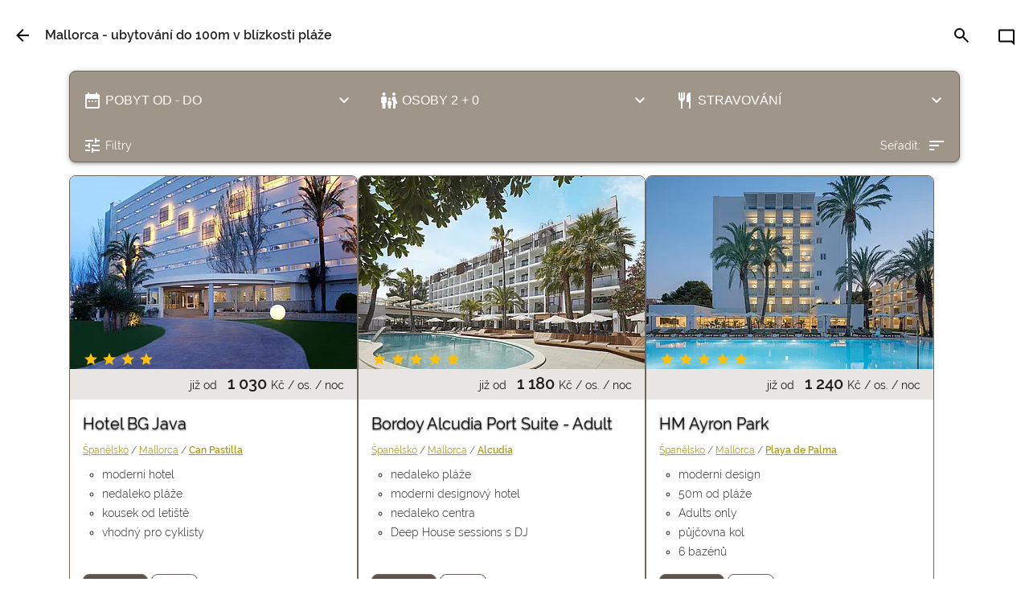

--- FILE ---
content_type: text/html; charset=utf-8
request_url: https://www.mojeprazdniny.cz/mallorca/do-100m-v-blizkosti-plaze/
body_size: 19186
content:
<!DOCTYPE html>
<html lang="cs">
    <head>
        <meta http-equiv="content-type" content="text/html; charset=utf-8" />
        <meta http-equiv="x-dns-prefetch-control" content="on">
        <link rel="dns-prefetch" href="https://piwik.cege.cz">
        <link rel="dns-prefetch" href="https://ssl.google-analytics.com">
        <link rel="preconnect" href="https://piwik.cege.cz">
        <link rel="preconnect" href="https://ssl.google-analytics.com">
        <link rel="preload" href="/styles/font-raleway/raleway-v14-latin_latin-ext-regular.woff2" as="font" type="font/woff2" crossorigin>
        <link rel="preload" href="/styles/font-raleway/raleway-v14-latin_latin-ext-600.woff2" as="font" type="font/woff2" crossorigin>
        <link rel="preload" href="/styles/font-raleway/raleway-v14-latin_latin-ext-300.woff2" as="font" type="font/woff2" crossorigin>
        <meta name="author" content="APC Travel Agency" />
        <meta name="description" content="Dovolená ve Španělsku v oblasti Mallorca ubytování do 100m v blízkosti pláže nabídka 26 zájezdů od APC Travel Agency s tradicí od roku 1992." />
        <meta name="robots" content="all, follow, max-image-preview:large" />
        <meta name="google-site-verification" content="JGS1W7oyX4gmXQ259gttbO6X6_1EV9KMOP7QwtgLxUI" />
        <meta name="y_key" content="b6af4e21457f9a9d" />
        <meta name=viewport content="width=device-width, initial-scale=1" />
        <meta name="format-detection" content="telephone=no, email=no">
        <link rel="apple-touch-icon" sizes="57x57" href="/favicon/apple-icon-57x57.png">
        <link rel="apple-touch-icon" sizes="60x60" href="/favicon/apple-icon-60x60.png">
        <link rel="apple-touch-icon" sizes="72x72" href="/favicon/apple-icon-72x72.png">
        <link rel="apple-touch-icon" sizes="76x76" href="/favicon/apple-icon-76x76.png">
        <link rel="apple-touch-icon" sizes="114x114" href="/favicon/apple-icon-114x114.png">
        <link rel="apple-touch-icon" sizes="120x120" href="/favicon/apple-icon-120x120.png">
        <link rel="apple-touch-icon" sizes="144x144" href="/favicon/apple-icon-144x144.png">
        <link rel="apple-touch-icon" sizes="152x152" href="/favicon/apple-icon-152x152.png">
        <link rel="apple-touch-icon" sizes="180x180" href="/favicon/apple-icon-180x180.png">
        <link rel="icon" type="image/png" sizes="192x192" href="/favicon/android-icon-192x192.png">
        <link rel="icon" type="image/png" sizes="32x32" href="/favicon/favicon-32x32.png">
        <link rel="icon" type="image/png" sizes="96x96" href="/favicon/favicon-96x96.png">
        <link rel="icon" type="image/png" sizes="16x16" href="/favicon/favicon-16x16.png">
        <link rel="icon" type="image/x-icon" href="/favicon.ico"  />
        <link rel="manifest" href="/manifest.json">
        <meta name="msapplication-TileColor" content="#ffffff">
        <meta name="msapplication-TileImage" content="/favicon/ms-icon-144x144.png">
        <meta name="theme-color" content="#ffffff">
        <title>Mallorca - ubytování do 100m v blízkosti pláže</title>
        <link rel="stylesheet" type="text/css" media="screen" href="/styles/w3.min.css?t=20251219163920" />
        <link rel="stylesheet" type="text/css" media="screen" href="/styles/hotel-datepicker.min.css?t=20251219163920" />
        <link rel="stylesheet" type="text/css" media="screen" href="/styles/w3-up.css?t=20251219163920" />
        <link rel="stylesheet" type="text/css" media="screen" href="/styles/w3-color.css?t=20251219163920" />
        <link rel="stylesheet" type="text/css" media="screen" href="/styles/font-raleway/raleway.min.css?t=20251219163920" />
        <link defer rel="stylesheet" type="text/css" media="print" href="/styles/print.min.css" />
        <script type="text/javascript" src="/jquery/jquery-3.5.1.min.js"></script>
        <script type="text/javascript" src="/jquery/common.min.js?t=20251219163920"></script>
        <script defer type="text/javascript" src="/jquery/jquery-ui-1.12.1.custom.min.js"></script>
        <script defer type="text/javascript" src="/jquery/fecha.min.js"></script>
        <script defer type="text/javascript" src="/jquery/hotel-datepicker.min.js?t=20251219163920"></script>

    </head>
    <body id="listing">
    <!-- navigační bar -->
    <header id="mp-topBar" class=" w3-bar mp-modal-hide w3-padding-16">
        <a href="/" title="Zpět na hlavní stránku" class="ga-direct w3-left w3-button w3-hover-white w3-padding-16">
            <svg class="w3-left" xmlns="http://www.w3.org/2000/svg" height="24" viewBox="0 -960 960 960" width="24">
                <path d="M480-160 160-480l320-320 57 56-224 224h487v80H313l224 224-57 56Z"></path>
            </svg>
        </a>
        <div id="content" class="w3-bar-item w3-padding-16 w3-padding-container-0"
             data-pmin="0"
             data-pmax="0"
             data-bedsmax="6"
             data-seo-url="mallorca"
             data-seo-id="697"
             data-xurl="">
            <h1 class="w3-regular w3-line-height-regular w3-weight-bold w3-text-overflow" style="max-width: calc(100vw - 185px);">
                Mallorca - ubytování do 100m v blízkosti pláže
            </h1>
        </div>
        <button type="button" title="zaslat dotaz do CK" data-ga='{&quot;tracker&quot;:&quot;_trackEvent&quot;,&quot;category&quot;:&quot;navigace&quot;,&quot;action&quot;:&quot;modal-open&quot;,&quot;label&quot;:&quot;chat&quot;,&quot;value&quot;:0}'
                class="ga-direct w3-button w3-right w3-hover-white w3-padding-16" onclick="mpModal('mp-modal-formDotaz')">
            <svg class="w3-left" xmlns="http://www.w3.org/2000/svg" height="24" viewBox="0 0 960 960" width="24">
                <path d="M880 976 720 816H160q-33 0-56.5-23.5T80 736V256q0-33 23.5-56.5T160 176h640q33 0 56.5 23.5T880 256v720ZM160 256v480h593l47 47V256H160Zm0 0v527-527Z"></path>
            </svg>
        </button>
        <button type="button" title="search" data-ga='{&quot;tracker&quot;:&quot;_trackEvent&quot;,&quot;category&quot;:&quot;navigace&quot;,&quot;action&quot;:&quot;menu-open&quot;,&quot;label&quot;:&quot;search&quot;,&quot;value&quot;:0}'
                class="ga-direct w3-button w3-padding-16 w3-right w3-hover-white w3-padding-left-0" onclick="mpModal('mp-modal-search')">
            <svg class="w3-left" xmlns="http://www.w3.org/2000/svg" height="24" viewBox="0 -960 960 960" width="24">
                <path d="M784-120 532-372q-30 24-69 38t-83 14q-109 0-184.5-75.5T120-580q0-109 75.5-184.5T380-840q109 0 184.5 75.5T640-580q0 44-14 83t-38 69l252 252-56 56ZM380-400q75 0 127.5-52.5T560-580q0-75-52.5-127.5T380-760q-75 0-127.5 52.5T200-580q0 75 52.5 127.5T380-400Z"></path>
            </svg>
        </button>
    </header>
    <main id="mp-helper-final-search-body">


        <!-- modal filtry -->
        <nav class="mp-modal-filtry no-print w3-hide">
            <div class="w3-theme-d4 w3-top w3-large w3-line-height-large w3-padding-top">
                <div class="w3-round-t25 w3-card">
                    <div class="w3-row">
                        <button title="zavřít" data-ga='{&quot;tracker&quot;:&quot;_trackEvent&quot;,&quot;category&quot;:&quot;navigace&quot;,&quot;action&quot;:&quot;topbar&quot;,&quot;label&quot;:&quot;zpet&quot;,&quot;value&quot;:0}'
                        class="w3-col ga-direct w3-hover-theme w3-button w3-large w3-theme-light" style="width: 52px; border-top-left-radius: 20px;"
                        type="button" onclick="mpModal('mp-modal-filtry')"><i class="fas fa-arrow-left"></i>
                        </button>
                        <h3 class="w3-rest w3-large w3-line-height-large w3-padding w3-white" style="border-top-right-radius: 20px;">Filtry</h3>
                    </div>
                </div>
            </div>
            <div class="w3-container w3-auto" style="min-height: calc(100vh - 52px); padding-bottom: 70px">
                <div class="filter-list filter-list-selected" style="margin-top: 60px;">
                    <div class="w3-container">
                        <div class="w3-bar w3-padding-32">
                            <h3 class="w3-regular w3-weight-bold">Aktivované filtry <i class="w3-small w3-text-gray"> ( Pozn.: kliknutím na aktivovaný filtr jej deaktivujete. )</i></h3>

                        </div>
                        <ul>
                            <li class="w3-text-pink w3-weight-bold w3-padding w3-show-inline-block">
                                <a href="/mallorca/" title="Odebrat: do 100m" onclick="f_search(this); return false;">
                                    <span class="w3-text-black w3-weight-light ">Vzdálenost od pláže:</span>
                                    do 100m
                                </a>
                            </li>
                        </ul>
                    </div>
                </div>
                <!-- tlačítka filtrů -  -->
                <div class="filter-list">
                    <div  class="w3-container">
                        <h3 class="w3-regular w3-weight-bold w3-padding-16">Nejpoužívanější filtry</h3>
                        <ul>
                            <li class="w3-padding w3-show-inline-block">
                                <a class="w3-text-indigo w3-weight-bold" href="/mallorca/u-more/do-100m-v-blizkosti-plaze/" title="moře" onclick="f_search(this); return false;">
                                    <span class="w3-text-black w3-weight-light">Lokalita:</span>
                                    moře
                                </a>
                            </li>
                            <li class="w3-padding w3-show-inline-block">
                                <a class="w3-text-indigo w3-weight-bold" href="/mallorca/s-all-inclusive/do-100m-v-blizkosti-plaze/" title="all inclusive" onclick="f_search(this); return false;">
                                    <span class="w3-text-black w3-weight-light">Stravování:</span>
                                    all inclusive
                                </a>
                            </li>
                            <li class="w3-padding w3-show-inline-block">
                                <a class="w3-text-indigo w3-weight-bold" href="/mallorca/s-plnou-penzi/do-100m-v-blizkosti-plaze/" title="plná penze" onclick="f_search(this); return false;">
                                    <span class="w3-text-black w3-weight-light">Stravování:</span>
                                    plná penze
                                </a>
                            </li>
                            <li class="w3-padding w3-show-inline-block">
                                <a class="w3-text-indigo w3-weight-bold" href="/mallorca/s-polopenzi/do-100m-v-blizkosti-plaze/" title="polopenze" onclick="f_search(this); return false;">
                                    <span class="w3-text-black w3-weight-light">Stravování:</span>
                                    polopenze
                                </a>
                            </li>
                            <li class="w3-padding w3-show-inline-block">
                                <a class="w3-text-indigo w3-weight-bold" href="/mallorca/letecky/do-100m-v-blizkosti-plaze/" title="letecky" onclick="f_search(this); return false;">
                                    <span class="w3-text-black w3-weight-light">Možnosti dopravy:</span>
                                    letecky
                                </a>
                            </li>
                            <li class="w3-padding w3-show-inline-block">
                                <a class="w3-text-indigo w3-weight-bold" href="/mallorca/deti-zdarma/do-100m-v-blizkosti-plaze/" title="děti zdarma" onclick="f_search(this); return false;">
                                    <span class="w3-text-black w3-weight-light">Akční nabídky:</span>
                                    děti zdarma
                                </a>
                            </li>
                            <li class="w3-padding w3-show-inline-block">
                                <a class="w3-text-indigo w3-weight-bold" href="/mallorca/dovolena-s-detmi/do-100m-v-blizkosti-plaze/" title="rodinná dovolená" onclick="f_search(this); return false;">
                                    <span class="w3-text-black w3-weight-light">Tématika zájezdu:</span>
                                    rodinná dovolená
                                </a>
                            </li>
                            <li class="w3-padding w3-show-inline-block">
                                <a class="w3-text-indigo w3-weight-bold" href="/mallorca/golfova-dovolena/do-100m-v-blizkosti-plaze/" title="golf" onclick="f_search(this); return false;">
                                    <span class="w3-text-black w3-weight-light">Tématika zájezdu:</span>
                                    golf
                                </a>
                            </li>
                            <li class="w3-padding w3-show-inline-block">
                                <a class="w3-text-indigo w3-weight-bold" href="/mallorca/do-100m-v-blizkosti-plaze/v-hotelu/" title="Hotel" onclick="f_search(this); return false;">
                                    <span class="w3-text-black w3-weight-light">Typ Ubytování:</span>
                                    Hotel
                                </a>
                            </li>
                            <li class="w3-padding w3-show-inline-block">
                                <a class="w3-text-indigo w3-weight-bold" href="/mallorca/do-100m-v-blizkosti-plaze/v-resortu/" title="Resort" onclick="f_search(this); return false;">
                                    <span class="w3-text-black w3-weight-light">Typ Ubytování:</span>
                                    Resort
                                </a>
                            </li>
                            <li class="w3-padding w3-show-inline-block">
                                <a class="w3-text-indigo w3-weight-bold" href="/mallorca/do-100m-v-blizkosti-plaze/s-bazenem/" title="bazén" onclick="f_search(this); return false;">
                                    <span class="w3-text-black w3-weight-light">Servis:</span>
                                    bazén
                                </a>
                            </li>
                            <li class="w3-padding w3-show-inline-block">
                                <a class="w3-text-indigo w3-weight-bold" href="/mallorca/do-100m-v-blizkosti-plaze/s-wifi/" title="WiFi" onclick="f_search(this); return false;">
                                    <span class="w3-text-black w3-weight-light">Servis:</span>
                                    WiFi
                                </a>
                            </li>
                            <li class="w3-padding w3-show-inline-block">
                                <a class="w3-text-indigo w3-weight-bold" href="/mallorca/do-100m-v-blizkosti-plaze/s-klimatizaci/" title="klimatizace" onclick="f_search(this); return false;">
                                    <span class="w3-text-black w3-weight-light">Servis:</span>
                                    klimatizace
                                </a>
                            </li>
                            <li class="w3-padding w3-show-inline-block">
                                <a class="w3-text-indigo w3-weight-bold" href="/mallorca/do-100m-v-blizkosti-plaze/v-apartmanu/" title="apartmán" onclick="f_search(this); return false;">
                                    <span class="w3-text-black w3-weight-light">Typ pokoje:</span>
                                    apartmán
                                </a>
                            </li>
                        </ul>
                    </div>
                </div>
                <div class="filter-list-grouped">
                    <div  class="w3-container">
                        <h3 class="w3-regular w3-weight-bold w3-padding-16">Všechny dostupné filtry:</h3>
                        <ul class="filter-list">
                            <li>
                                <h4 class="w3-regular w3-weight-bold w3-padding-16">Lokalita:</h4>
                                <ul>
                                    <li class="w3-padding w3-show-inline-block w3-button w3-theme-l1 w3-hover-theme w3-border w3-border-theme w3-round-large w3-padding-small w3-margin-t8 ">
                                        <a class="w3-decoration-none" href="/mallorca/u-more/do-100m-v-blizkosti-plaze/" onclick="f_search(this); return false;">
                                            moře
                                        </a>
                                    </li>
                                </ul>
                            </li>
                            <li>
                                <h4 class="w3-regular w3-weight-bold w3-padding-16">Stravování:</h4>
                                <ul>
                                    <li class="w3-padding w3-show-inline-block w3-button w3-theme-l1 w3-hover-theme w3-border w3-border-theme w3-round-large w3-padding-small w3-margin-t8 ">
                                        <a class="w3-decoration-none" href="/mallorca/s-all-inclusive/do-100m-v-blizkosti-plaze/" onclick="f_search(this); return false;">
                                            all inclusive
                                        </a>
                                    </li>
                                    <li class="w3-padding w3-show-inline-block w3-button w3-theme-l1 w3-hover-theme w3-border w3-border-theme w3-round-large w3-padding-small w3-margin-t8 ">
                                        <a class="w3-decoration-none" href="/mallorca/s-plnou-penzi/do-100m-v-blizkosti-plaze/" onclick="f_search(this); return false;">
                                            plná penze
                                        </a>
                                    </li>
                                    <li class="w3-padding w3-show-inline-block w3-button w3-theme-l1 w3-hover-theme w3-border w3-border-theme w3-round-large w3-padding-small w3-margin-t8 ">
                                        <a class="w3-decoration-none" href="/mallorca/s-polopenzi/do-100m-v-blizkosti-plaze/" onclick="f_search(this); return false;">
                                            polopenze
                                        </a>
                                    </li>
                                    <li class="w3-padding w3-show-inline-block w3-button w3-theme-l1 w3-hover-theme w3-border w3-border-theme w3-round-large w3-padding-small w3-margin-t8 ">
                                        <a class="w3-decoration-none" href="/mallorca/do-100m-v-blizkosti-plaze/?f=snidane" onclick="f_search(this); return false;">
                                            snídaně
                                        </a>
                                    </li>
                                </ul>
                            </li>
                            <li>
                                <h4 class="w3-regular w3-weight-bold w3-padding-16">Možnosti dopravy:</h4>
                                <ul>
                                    <li class="w3-padding w3-show-inline-block w3-button w3-theme-l1 w3-hover-theme w3-border w3-border-theme w3-round-large w3-padding-small w3-margin-t8 ">
                                        <a class="w3-decoration-none" href="/mallorca/letecky/do-100m-v-blizkosti-plaze/" onclick="f_search(this); return false;">
                                            letecky
                                        </a>
                                    </li>
                                </ul>
                            </li>
                            <li>
                                <h4 class="w3-regular w3-weight-bold w3-padding-16">Akční nabídky:</h4>
                                <ul>
                                    <li class="w3-padding w3-show-inline-block w3-button w3-theme-l1 w3-hover-theme w3-border w3-border-theme w3-round-large w3-padding-small w3-margin-t8 ">
                                        <a class="w3-decoration-none" href="/mallorca/deti-zdarma/do-100m-v-blizkosti-plaze/" onclick="f_search(this); return false;">
                                            děti zdarma
                                        </a>
                                    </li>
                                </ul>
                            </li>
                            <li>
                                <h4 class="w3-regular w3-weight-bold w3-padding-16">Tématika zájezdu:</h4>
                                <ul>
                                    <li class="w3-padding w3-show-inline-block w3-button w3-theme-l1 w3-hover-theme w3-border w3-border-theme w3-round-large w3-padding-small w3-margin-t8 ">
                                        <a class="w3-decoration-none" href="/mallorca/dovolena-s-detmi/do-100m-v-blizkosti-plaze/" onclick="f_search(this); return false;">
                                            rodinná dovolená
                                        </a>
                                    </li>
                                    <li class="w3-padding w3-show-inline-block w3-button w3-theme-l1 w3-hover-theme w3-border w3-border-theme w3-round-large w3-padding-small w3-margin-t8 ">
                                        <a class="w3-decoration-none" href="/mallorca/golfova-dovolena/do-100m-v-blizkosti-plaze/" onclick="f_search(this); return false;">
                                            golf
                                        </a>
                                    </li>
                                </ul>
                            </li>
                            <li>
                                <h4 class="w3-regular w3-weight-bold w3-padding-16">Typ Ubytování:</h4>
                                <ul>
                                    <li class="w3-padding w3-show-inline-block w3-button w3-theme-l1 w3-hover-theme w3-border w3-border-theme w3-round-large w3-padding-small w3-margin-t8 ">
                                        <a class="w3-decoration-none" href="/mallorca/do-100m-v-blizkosti-plaze/v-hotelu/" onclick="f_search(this); return false;">
                                            Hotel
                                        </a>
                                    </li>
                                    <li class="w3-padding w3-show-inline-block w3-button w3-theme-l1 w3-hover-theme w3-border w3-border-theme w3-round-large w3-padding-small w3-margin-t8 ">
                                        <a class="w3-decoration-none" href="/mallorca/do-100m-v-blizkosti-plaze/v-resortu/" onclick="f_search(this); return false;">
                                            Resort
                                        </a>
                                    </li>
                                    <li class="w3-padding w3-show-inline-block w3-button w3-theme-l1 w3-hover-theme w3-border w3-border-theme w3-round-large w3-padding-small w3-margin-t8 ">
                                        <a class="w3-decoration-none" href="/mallorca/do-100m-v-blizkosti-plaze/?f=v-aparthotelu" onclick="f_search(this); return false;">
                                            Aparthotel
                                        </a>
                                    </li>
                                </ul>
                            </li>
                            <li>
                                <h4 class="w3-regular w3-weight-bold w3-padding-16">Servis:</h4>
                                <ul>
                                    <li class="w3-padding w3-show-inline-block w3-button w3-theme-l1 w3-hover-theme w3-border w3-border-theme w3-round-large w3-padding-small w3-margin-t8 ">
                                        <a class="w3-decoration-none" href="/mallorca/do-100m-v-blizkosti-plaze/s-bazenem/" onclick="f_search(this); return false;">
                                            bazén
                                        </a>
                                    </li>
                                    <li class="w3-padding w3-show-inline-block w3-button w3-theme-l1 w3-hover-theme w3-border w3-border-theme w3-round-large w3-padding-small w3-margin-t8 ">
                                        <a class="w3-decoration-none" href="/mallorca/do-100m-v-blizkosti-plaze/s-wifi/" onclick="f_search(this); return false;">
                                            WiFi
                                        </a>
                                    </li>
                                    <li class="w3-padding w3-show-inline-block w3-button w3-theme-l1 w3-hover-theme w3-border w3-border-theme w3-round-large w3-padding-small w3-margin-t8 ">
                                        <a class="w3-decoration-none" href="/mallorca/do-100m-v-blizkosti-plaze/s-klimatizaci/" onclick="f_search(this); return false;">
                                            klimatizace
                                        </a>
                                    </li>
                                    <li class="w3-padding w3-show-inline-block w3-button w3-theme-l1 w3-hover-theme w3-border w3-border-theme w3-round-large w3-padding-small w3-margin-t8 ">
                                        <a class="w3-decoration-none" href="/mallorca/do-100m-v-blizkosti-plaze/?f=zahrada" onclick="f_search(this); return false;">
                                            zahrada
                                        </a>
                                    </li>
                                    <li class="w3-padding w3-show-inline-block w3-button w3-theme-l1 w3-hover-theme w3-border w3-border-theme w3-round-large w3-padding-small w3-margin-t8 ">
                                        <a class="w3-decoration-none" href="/mallorca/do-100m-v-blizkosti-plaze/?f=wi-fi-ve-spolecnych-prostorach" onclick="f_search(this); return false;">
                                            wi-fi ve společných prostorách
                                        </a>
                                    </li>
                                    <li class="w3-padding w3-show-inline-block w3-button w3-theme-l1 w3-hover-theme w3-border w3-border-theme w3-round-large w3-padding-small w3-margin-t8 ">
                                        <a class="w3-decoration-none" href="/mallorca/do-100m-v-blizkosti-plaze/?f=wellness-centrum" onclick="f_search(this); return false;">
                                            wellness centrum
                                        </a>
                                    </li>
                                    <li class="w3-padding w3-show-inline-block w3-button w3-theme-l1 w3-hover-theme w3-border w3-border-theme w3-round-large w3-padding-small w3-margin-t8 ">
                                        <a class="w3-decoration-none" href="/mallorca/do-100m-v-blizkosti-plaze/?f=vytah" onclick="f_search(this); return false;">
                                            výtah
                                        </a>
                                    </li>
                                    <li class="w3-padding w3-show-inline-block w3-button w3-theme-l1 w3-hover-theme w3-border w3-border-theme w3-round-large w3-padding-small w3-margin-t8 ">
                                        <a class="w3-decoration-none" href="/mallorca/do-100m-v-blizkosti-plaze/?f=vodni-sporty-za-poplatek" onclick="f_search(this); return false;">
                                            vodní sporty (za poplatek)
                                        </a>
                                    </li>
                                    <li class="w3-padding w3-show-inline-block w3-button w3-theme-l1 w3-hover-theme w3-border w3-border-theme w3-round-large w3-padding-small w3-margin-t8 ">
                                        <a class="w3-decoration-none" href="/mallorca/do-100m-v-blizkosti-plaze/?f=vnitrni-bazen" onclick="f_search(this); return false;">
                                            vnitřní bazén
                                        </a>
                                    </li>
                                    <li class="w3-padding w3-show-inline-block w3-button w3-theme-l1 w3-hover-theme w3-border w3-border-theme w3-round-large w3-padding-small w3-margin-t8 ">
                                        <a class="w3-decoration-none" href="/mallorca/do-100m-v-blizkosti-plaze/?f=virivka" onclick="f_search(this); return false;">
                                            vířivka
                                        </a>
                                    </li>
                                    <li class="w3-padding w3-show-inline-block w3-button w3-theme-l1 w3-hover-theme w3-border w3-border-theme w3-round-large w3-padding-small w3-margin-t8 ">
                                        <a class="w3-decoration-none" href="/mallorca/do-100m-v-blizkosti-plaze/?f=uschovna-zavazadel" onclick="f_search(this); return false;">
                                            úschovna zavazadel
                                        </a>
                                    </li>
                                    <li class="w3-padding w3-show-inline-block w3-button w3-theme-l1 w3-hover-theme w3-border w3-border-theme w3-round-large w3-padding-small w3-margin-t8 ">
                                        <a class="w3-decoration-none" href="/mallorca/do-100m-v-blizkosti-plaze/?f=uschovna-kol" onclick="f_search(this); return false;">
                                            úschovna kol
                                        </a>
                                    </li>
                                    <li class="w3-padding w3-show-inline-block w3-button w3-theme-l1 w3-hover-theme w3-border w3-border-theme w3-round-large w3-padding-small w3-margin-t8 ">
                                        <a class="w3-decoration-none" href="/mallorca/do-100m-v-blizkosti-plaze/?f=tv-sat" onclick="f_search(this); return false;">
                                            TV SAT
                                        </a>
                                    </li>
                                    <li class="w3-padding w3-show-inline-block w3-button w3-theme-l1 w3-hover-theme w3-border w3-border-theme w3-round-large w3-padding-small w3-margin-t8 ">
                                        <a class="w3-decoration-none" href="/mallorca/do-100m-v-blizkosti-plaze/?f=turecka-lazen" onclick="f_search(this); return false;">
                                            turecká lázeň
                                        </a>
                                    </li>
                                    <li class="w3-padding w3-show-inline-block w3-button w3-theme-l1 w3-hover-theme w3-border w3-border-theme w3-round-large w3-padding-small w3-margin-t8 ">
                                        <a class="w3-decoration-none" href="/mallorca/do-100m-v-blizkosti-plaze/?f=transfer-z-letiste-za-poplatek" onclick="f_search(this); return false;">
                                            transfer z letiště (za poplatek)
                                        </a>
                                    </li>
                                    <li class="w3-padding w3-show-inline-block w3-button w3-theme-l1 w3-hover-theme w3-border w3-border-theme w3-round-large w3-padding-small w3-margin-t8 ">
                                        <a class="w3-decoration-none" href="/mallorca/do-100m-v-blizkosti-plaze/?f=tenis" onclick="f_search(this); return false;">
                                            tenis
                                        </a>
                                    </li>
                                    <li class="w3-padding w3-show-inline-block w3-button w3-theme-l1 w3-hover-theme w3-border w3-border-theme w3-round-large w3-padding-small w3-margin-t8 ">
                                        <a class="w3-decoration-none" href="/mallorca/do-100m-v-blizkosti-plaze/?f=tematicke-vecery" onclick="f_search(this); return false;">
                                            tématické večery
                                        </a>
                                    </li>
                                    <li class="w3-padding w3-show-inline-block w3-button w3-theme-l1 w3-hover-theme w3-border w3-border-theme w3-round-large w3-padding-small w3-margin-t8 ">
                                        <a class="w3-decoration-none" href="/mallorca/do-100m-v-blizkosti-plaze/?f=stresni-terasa-s-bazenem" onclick="f_search(this); return false;">
                                            střešní terasa s bazénem
                                        </a>
                                    </li>
                                    <li class="w3-padding w3-show-inline-block w3-button w3-theme-l1 w3-hover-theme w3-border w3-border-theme w3-round-large w3-padding-small w3-margin-t8 ">
                                        <a class="w3-decoration-none" href="/mallorca/do-100m-v-blizkosti-plaze/?f=spa" onclick="f_search(this); return false;">
                                            SPA
                                        </a>
                                    </li>
                                    <li class="w3-padding w3-show-inline-block w3-button w3-theme-l1 w3-hover-theme w3-border w3-border-theme w3-round-large w3-padding-small w3-margin-t8 ">
                                        <a class="w3-decoration-none" href="/mallorca/do-100m-v-blizkosti-plaze/?f=snack-bar-u-bazenu" onclick="f_search(this); return false;">
                                            snack bar u bazénu
                                        </a>
                                    </li>
                                    <li class="w3-padding w3-show-inline-block w3-button w3-theme-l1 w3-hover-theme w3-border w3-border-theme w3-round-large w3-padding-small w3-margin-t8 ">
                                        <a class="w3-decoration-none" href="/mallorca/do-100m-v-blizkosti-plaze/?f=sluzby-concierge" onclick="f_search(this); return false;">
                                            služby concierge
                                        </a>
                                    </li>
                                    <li class="w3-padding w3-show-inline-block w3-button w3-theme-l1 w3-hover-theme w3-border w3-border-theme w3-round-large w3-padding-small w3-margin-t8 ">
                                        <a class="w3-decoration-none" href="/mallorca/do-100m-v-blizkosti-plaze/?f=slunecni-terasa-s-lehatky" onclick="f_search(this); return false;">
                                            sluneční terasa s lehátky
                                        </a>
                                    </li>
                                    <li class="w3-padding w3-show-inline-block w3-button w3-theme-l1 w3-hover-theme w3-border w3-border-theme w3-round-large w3-padding-small w3-margin-t8 ">
                                        <a class="w3-decoration-none" href="/mallorca/do-100m-v-blizkosti-plaze/?f=slunecni-terasa" onclick="f_search(this); return false;">
                                            sluneční terasa
                                        </a>
                                    </li>
                                    <li class="w3-padding w3-show-inline-block w3-button w3-theme-l1 w3-hover-theme w3-border w3-border-theme w3-round-large w3-padding-small w3-margin-t8 ">
                                        <a class="w3-decoration-none" href="/mallorca/do-100m-v-blizkosti-plaze/?f=sauna" onclick="f_search(this); return false;">
                                            sauna
                                        </a>
                                    </li>
                                    <li class="w3-padding w3-show-inline-block w3-button w3-theme-l1 w3-hover-theme w3-border w3-border-theme w3-round-large w3-padding-small w3-margin-t8 ">
                                        <a class="w3-decoration-none" href="/mallorca/do-100m-v-blizkosti-plaze/?f=ruzna-dietni-menu" onclick="f_search(this); return false;">
                                            různá dietní menu
                                        </a>
                                    </li>
                                    <li class="w3-padding w3-show-inline-block w3-button w3-theme-l1 w3-hover-theme w3-border w3-border-theme w3-round-large w3-padding-small w3-margin-t8 ">
                                        <a class="w3-decoration-none" href="/mallorca/do-100m-v-blizkosti-plaze/?f=restaurace" onclick="f_search(this); return false;">
                                            restaurace
                                        </a>
                                    </li>
                                    <li class="w3-padding w3-show-inline-block w3-button w3-theme-l1 w3-hover-theme w3-border w3-border-theme w3-round-large w3-padding-small w3-margin-t8 ">
                                        <a class="w3-decoration-none" href="/mallorca/do-100m-v-blizkosti-plaze/?f=recepce" onclick="f_search(this); return false;">
                                            recepce
                                        </a>
                                    </li>
                                    <li class="w3-padding w3-show-inline-block w3-button w3-theme-l1 w3-hover-theme w3-border w3-border-theme w3-round-large w3-padding-small w3-margin-t8 ">
                                        <a class="w3-decoration-none" href="/mallorca/do-100m-v-blizkosti-plaze/?f=pujcovani-kol-za-poplatek" onclick="f_search(this); return false;">
                                            půjčování kol (za poplatek)
                                        </a>
                                    </li>
                                    <li class="w3-padding w3-show-inline-block w3-button w3-theme-l1 w3-hover-theme w3-border w3-border-theme w3-round-large w3-padding-small w3-margin-t8 ">
                                        <a class="w3-decoration-none" href="/mallorca/do-100m-v-blizkosti-plaze/?f=pujcovani-aut-za-poplatek" onclick="f_search(this); return false;">
                                            půjčování aut (za poplatek)
                                        </a>
                                    </li>
                                    <li class="w3-padding w3-show-inline-block w3-button w3-theme-l1 w3-hover-theme w3-border w3-border-theme w3-round-large w3-padding-small w3-margin-t8 ">
                                        <a class="w3-decoration-none" href="/mallorca/do-100m-v-blizkosti-plaze/?f=pronajem-aut-za-poplatek" onclick="f_search(this); return false;">
                                            pronájem aut (za poplatek)
                                        </a>
                                    </li>
                                    <li class="w3-padding w3-show-inline-block w3-button w3-theme-l1 w3-hover-theme w3-border w3-border-theme w3-round-large w3-padding-small w3-margin-t8 ">
                                        <a class="w3-decoration-none" href="/mallorca/do-100m-v-blizkosti-plaze/?f=pradelna-cistirna-za-poplatek" onclick="f_search(this); return false;">
                                            prádelna/čistírna (za poplatek)
                                        </a>
                                    </li>
                                    <li class="w3-padding w3-show-inline-block w3-button w3-theme-l1 w3-hover-theme w3-border w3-border-theme w3-round-large w3-padding-small w3-margin-t8 ">
                                        <a class="w3-decoration-none" href="/mallorca/do-100m-v-blizkosti-plaze/?f=pokojova-sluzba" onclick="f_search(this); return false;">
                                            pokojová služba
                                        </a>
                                    </li>
                                    <li class="w3-padding w3-show-inline-block w3-button w3-theme-l1 w3-hover-theme w3-border w3-border-theme w3-round-large w3-padding-small w3-margin-t8 ">
                                        <a class="w3-decoration-none" href="/mallorca/do-100m-v-blizkosti-plaze/?f=plazovy-servis" onclick="f_search(this); return false;">
                                            plážový servis
                                        </a>
                                    </li>
                                    <li class="w3-padding w3-show-inline-block w3-button w3-theme-l1 w3-hover-theme w3-border w3-border-theme w3-round-large w3-padding-small w3-margin-t8 ">
                                        <a class="w3-decoration-none" href="/mallorca/do-100m-v-blizkosti-plaze/?f=parking-za-poplatek" onclick="f_search(this); return false;">
                                            parking za poplatek
                                        </a>
                                    </li>
                                    <li class="w3-padding w3-show-inline-block w3-button w3-theme-l1 w3-hover-theme w3-border w3-border-theme w3-round-large w3-padding-small w3-margin-t8 ">
                                        <a class="w3-decoration-none" href="/mallorca/do-100m-v-blizkosti-plaze/?f=parking" onclick="f_search(this); return false;">
                                            parking
                                        </a>
                                    </li>
                                    <li class="w3-padding w3-show-inline-block w3-button w3-theme-l1 w3-hover-theme w3-border w3-border-theme w3-round-large w3-padding-small w3-margin-t8 ">
                                        <a class="w3-decoration-none" href="/mallorca/do-100m-v-blizkosti-plaze/?f=osusky-k-bazenu" onclick="f_search(this); return false;">
                                            osušky k bazénu
                                        </a>
                                    </li>
                                    <li class="w3-padding w3-show-inline-block w3-button w3-theme-l1 w3-hover-theme w3-border w3-border-theme w3-round-large w3-padding-small w3-margin-t8 ">
                                        <a class="w3-decoration-none" href="/mallorca/do-100m-v-blizkosti-plaze/?f=open-bar" onclick="f_search(this); return false;">
                                            open bar
                                        </a>
                                    </li>
                                    <li class="w3-padding w3-show-inline-block w3-button w3-theme-l1 w3-hover-theme w3-border w3-border-theme w3-round-large w3-padding-small w3-margin-t8 ">
                                        <a class="w3-decoration-none" href="/mallorca/do-100m-v-blizkosti-plaze/?f=nekolik-restauraci" onclick="f_search(this); return false;">
                                            několik restaurací
                                        </a>
                                    </li>
                                    <li class="w3-padding w3-show-inline-block w3-button w3-theme-l1 w3-hover-theme w3-border w3-border-theme w3-round-large w3-padding-small w3-margin-t8 ">
                                        <a class="w3-decoration-none" href="/mallorca/do-100m-v-blizkosti-plaze/?f=mistnost-na-snidane" onclick="f_search(this); return false;">
                                            místnost na snídaně
                                        </a>
                                    </li>
                                    <li class="w3-padding w3-show-inline-block w3-button w3-theme-l1 w3-hover-theme w3-border w3-border-theme w3-round-large w3-padding-small w3-margin-t8 ">
                                        <a class="w3-decoration-none" href="/mallorca/do-100m-v-blizkosti-plaze/?f=masaze-za-poplatek" onclick="f_search(this); return false;">
                                            masáže (za poplatek)
                                        </a>
                                    </li>
                                    <li class="w3-padding w3-show-inline-block w3-button w3-theme-l1 w3-hover-theme w3-border w3-border-theme w3-round-large w3-padding-small w3-margin-t8 ">
                                        <a class="w3-decoration-none" href="/mallorca/do-100m-v-blizkosti-plaze/?f=lobby-bar" onclick="f_search(this); return false;">
                                            lobby bar
                                        </a>
                                    </li>
                                    <li class="w3-padding w3-show-inline-block w3-button w3-theme-l1 w3-hover-theme w3-border w3-border-theme w3-round-large w3-padding-small w3-margin-t8 ">
                                        <a class="w3-decoration-none" href="/mallorca/do-100m-v-blizkosti-plaze/?f=lehatka-u-bazenu" onclick="f_search(this); return false;">
                                            lehátka u bazénu
                                        </a>
                                    </li>
                                    <li class="w3-padding w3-show-inline-block w3-button w3-theme-l1 w3-hover-theme w3-border w3-border-theme w3-round-large w3-padding-small w3-margin-t8 ">
                                        <a class="w3-decoration-none" href="/mallorca/do-100m-v-blizkosti-plaze/?f=kucharska-show" onclick="f_search(this); return false;">
                                            kuchařská show
                                        </a>
                                    </li>
                                    <li class="w3-padding w3-show-inline-block w3-button w3-theme-l1 w3-hover-theme w3-border w3-border-theme w3-round-large w3-padding-small w3-margin-t8 ">
                                        <a class="w3-decoration-none" href="/mallorca/do-100m-v-blizkosti-plaze/?f=kryty-bazen" onclick="f_search(this); return false;">
                                            krytý bazén
                                        </a>
                                    </li>
                                    <li class="w3-padding w3-show-inline-block w3-button w3-theme-l1 w3-hover-theme w3-border w3-border-theme w3-round-large w3-padding-small w3-margin-t8 ">
                                        <a class="w3-decoration-none" href="/mallorca/do-100m-v-blizkosti-plaze/?f=kavarna" onclick="f_search(this); return false;">
                                            kavárna
                                        </a>
                                    </li>
                                    <li class="w3-padding w3-show-inline-block w3-button w3-theme-l1 w3-hover-theme w3-border w3-border-theme w3-round-large w3-padding-small w3-margin-t8 ">
                                        <a class="w3-decoration-none" href="/mallorca/do-100m-v-blizkosti-plaze/?f=jacuzzi" onclick="f_search(this); return false;">
                                            jacuzzi
                                        </a>
                                    </li>
                                    <li class="w3-padding w3-show-inline-block w3-button w3-theme-l1 w3-hover-theme w3-border w3-border-theme w3-round-large w3-padding-small w3-margin-t8 ">
                                        <a class="w3-decoration-none" href="/mallorca/do-100m-v-blizkosti-plaze/?f=internet" onclick="f_search(this); return false;">
                                            internet
                                        </a>
                                    </li>
                                    <li class="w3-padding w3-show-inline-block w3-button w3-theme-l1 w3-hover-theme w3-border w3-border-theme w3-round-large w3-padding-small w3-margin-t8 ">
                                        <a class="w3-decoration-none" href="/mallorca/do-100m-v-blizkosti-plaze/?f=hlavni-restaurace-bufet" onclick="f_search(this); return false;">
                                            hlavní restaurace (bufet)
                                        </a>
                                    </li>
                                    <li class="w3-padding w3-show-inline-block w3-button w3-theme-l1 w3-hover-theme w3-border w3-border-theme w3-round-large w3-padding-small w3-margin-t8 ">
                                        <a class="w3-decoration-none" href="/mallorca/do-100m-v-blizkosti-plaze/?f=golf-nedaleko" onclick="f_search(this); return false;">
                                            golf (nedaleko)
                                        </a>
                                    </li>
                                    <li class="w3-padding w3-show-inline-block w3-button w3-theme-l1 w3-hover-theme w3-border w3-border-theme w3-round-large w3-padding-small w3-margin-t8 ">
                                        <a class="w3-decoration-none" href="/mallorca/do-100m-v-blizkosti-plaze/?f=golf" onclick="f_search(this); return false;">
                                            golf
                                        </a>
                                    </li>
                                    <li class="w3-padding w3-show-inline-block w3-button w3-theme-l1 w3-hover-theme w3-border w3-border-theme w3-round-large w3-padding-small w3-margin-t8 ">
                                        <a class="w3-decoration-none" href="/mallorca/do-100m-v-blizkosti-plaze/?f=garaz-za-poplatek" onclick="f_search(this); return false;">
                                            garáž (za poplatek)
                                        </a>
                                    </li>
                                    <li class="w3-padding w3-show-inline-block w3-button w3-theme-l1 w3-hover-theme w3-border w3-border-theme w3-round-large w3-padding-small w3-margin-t8 ">
                                        <a class="w3-decoration-none" href="/mallorca/do-100m-v-blizkosti-plaze/?f=free-wi-fi" onclick="f_search(this); return false;">
                                            free Wi-Fi
                                        </a>
                                    </li>
                                    <li class="w3-padding w3-show-inline-block w3-button w3-theme-l1 w3-hover-theme w3-border w3-border-theme w3-round-large w3-padding-small w3-margin-t8 ">
                                        <a class="w3-decoration-none" href="/mallorca/do-100m-v-blizkosti-plaze/?f=fitness" onclick="f_search(this); return false;">
                                            fitness
                                        </a>
                                    </li>
                                    <li class="w3-padding w3-show-inline-block w3-button w3-theme-l1 w3-hover-theme w3-border w3-border-theme w3-round-large w3-padding-small w3-margin-t8 ">
                                        <a class="w3-decoration-none" href="/mallorca/do-100m-v-blizkosti-plaze/?f=finska-sauna" onclick="f_search(this); return false;">
                                            finská sauna
                                        </a>
                                    </li>
                                    <li class="w3-padding w3-show-inline-block w3-button w3-theme-l1 w3-hover-theme w3-border w3-border-theme w3-round-large w3-padding-small w3-margin-t8 ">
                                        <a class="w3-decoration-none" href="/mallorca/do-100m-v-blizkosti-plaze/?f=detsky-koutek" onclick="f_search(this); return false;">
                                            dětský koutek
                                        </a>
                                    </li>
                                    <li class="w3-padding w3-show-inline-block w3-button w3-theme-l1 w3-hover-theme w3-border w3-border-theme w3-round-large w3-padding-small w3-margin-t8 ">
                                        <a class="w3-decoration-none" href="/mallorca/do-100m-v-blizkosti-plaze/?f=detsky-klub" onclick="f_search(this); return false;">
                                            dětský klub
                                        </a>
                                    </li>
                                    <li class="w3-padding w3-show-inline-block w3-button w3-theme-l1 w3-hover-theme w3-border w3-border-theme w3-round-large w3-padding-small w3-margin-t8 ">
                                        <a class="w3-decoration-none" href="/mallorca/do-100m-v-blizkosti-plaze/?f=detsky-bazen" onclick="f_search(this); return false;">
                                            dětský bazén
                                        </a>
                                    </li>
                                    <li class="w3-padding w3-show-inline-block w3-button w3-theme-l1 w3-hover-theme w3-border w3-border-theme w3-round-large w3-padding-small w3-margin-t8 ">
                                        <a class="w3-decoration-none" href="/mallorca/do-100m-v-blizkosti-plaze/?f=bezbarierovy-pristup" onclick="f_search(this); return false;">
                                            bezbariérový přístup
                                        </a>
                                    </li>
                                    <li class="w3-padding w3-show-inline-block w3-button w3-theme-l1 w3-hover-theme w3-border w3-border-theme w3-round-large w3-padding-small w3-margin-t8 ">
                                        <a class="w3-decoration-none" href="/mallorca/do-100m-v-blizkosti-plaze/?f=beauty-centrum" onclick="f_search(this); return false;">
                                            beauty centrum
                                        </a>
                                    </li>
                                    <li class="w3-padding w3-show-inline-block w3-button w3-theme-l1 w3-hover-theme w3-border w3-border-theme w3-round-large w3-padding-small w3-margin-t8 ">
                                        <a class="w3-decoration-none" href="/mallorca/do-100m-v-blizkosti-plaze/?f=bar-u-bazenu" onclick="f_search(this); return false;">
                                            bar u bazénu
                                        </a>
                                    </li>
                                    <li class="w3-padding w3-show-inline-block w3-button w3-theme-l1 w3-hover-theme w3-border w3-border-theme w3-round-large w3-padding-small w3-margin-t8 ">
                                        <a class="w3-decoration-none" href="/mallorca/do-100m-v-blizkosti-plaze/?f=bar" onclick="f_search(this); return false;">
                                            bar
                                        </a>
                                    </li>
                                    <li class="w3-padding w3-show-inline-block w3-button w3-theme-l1 w3-hover-theme w3-border w3-border-theme w3-round-large w3-padding-small w3-margin-t8 ">
                                        <a class="w3-decoration-none" href="/mallorca/do-100m-v-blizkosti-plaze/?f=animace" onclick="f_search(this); return false;">
                                            animace
                                        </a>
                                    </li>
                                    <li class="w3-padding w3-show-inline-block w3-button w3-theme-l1 w3-hover-theme w3-border w3-border-theme w3-round-large w3-padding-small w3-margin-t8 ">
                                        <a class="w3-decoration-none" href="/mallorca/do-100m-v-blizkosti-plaze/?f=6-bazenu" onclick="f_search(this); return false;">
                                            6 bazénů
                                        </a>
                                    </li>
                                    <li class="w3-padding w3-show-inline-block w3-button w3-theme-l1 w3-hover-theme w3-border w3-border-theme w3-round-large w3-padding-small w3-margin-t8 ">
                                        <a class="w3-decoration-none" href="/mallorca/do-100m-v-blizkosti-plaze/?f=3-bary" onclick="f_search(this); return false;">
                                            3 bary
                                        </a>
                                    </li>
                                </ul>
                            </li>
                            <li>
                                <h4 class="w3-regular w3-weight-bold w3-padding-16">Typ pokoje:</h4>
                                <ul>
                                    <li class="w3-padding w3-show-inline-block w3-button w3-theme-l1 w3-hover-theme w3-border w3-border-theme w3-round-large w3-padding-small w3-margin-t8 ">
                                        <a class="w3-decoration-none" href="/mallorca/do-100m-v-blizkosti-plaze/v-apartmanu/" onclick="f_search(this); return false;">
                                            apartmán
                                        </a>
                                    </li>
                                    <li class="w3-padding w3-show-inline-block w3-button w3-theme-l1 w3-hover-theme w3-border w3-border-theme w3-round-large w3-padding-small w3-margin-t8 ">
                                        <a class="w3-decoration-none" href="/mallorca/do-100m-v-blizkosti-plaze/?f=v-hotelovem-pokoji" onclick="f_search(this); return false;">
                                            pokoj
                                        </a>
                                    </li>
                                </ul>
                            </li>
                        </ul>
                    </div>
                </div>
            </div>
            <div class="w3-bottom">
                <div class="w3-space-xlarge w3-theme-d4">
                    <div class="w3-white" style="border-radius: 50px; width: 70px; height: 70px; position: absolute; bottom: 10px; left: calc(50% - 35px)">
                        <button class="ga-direct w3-button w3-theme-action w3-xlarge w3-card-8 w3-ripple w3-hover-theme"
                                style="border-radius: 50px; width: 50px; height: 50px; margin: 10px" title="zavřít modal"
                                data-ga='{&quot;tracker&quot;:&quot;_trackEvent&quot;,&quot;category&quot;:&quot;navigace&quot;,&quot;action&quot;:&quot;button-close&quot;,&quot;label&quot;:&quot;zav\u0159\u00edt - search&quot;,&quot;value&quot;:0}'
                        type="button" onclick="mpModal('mp-modal-filtry')">X
                        </button>
                    </div>
                </div>
            </div>
        </nav>

        <!-- termíny tlačítka-->
        <nav class="mp-top mp-modal-hide">
            <div class="w3-auto w3-container">
                <div class="w3-card-2 w3-round-large w3-theme-d3 w3-border-theme w3-border" >
    <form id="rm-filter" data-od="" data-from="2026-01-17" data-to="2027-01-29" data-disabled-dates="[]" data-disabled-check='["2027-01-30","2027-01-31","2027-02-01","2027-02-02","2027-02-03","2027-02-04","2027-02-05","2027-02-06","2027-02-07","2027-02-08","2027-02-09","2027-02-10","2027-02-11","2027-02-12","2027-02-13","2027-02-14","2027-02-15","2027-02-16","2027-02-17","2027-02-18","2027-02-19","2027-02-20","2027-02-21","2027-02-22","2027-02-23","2027-02-24","2027-02-25","2027-02-26","2027-02-27","2027-02-28","2027-03-01","2027-03-02","2027-03-03","2027-03-04","2027-03-05","2027-03-06","2027-03-07","2027-03-08","2027-03-09","2027-03-10","2027-03-11","2027-03-12","2027-03-13","2027-03-14","2027-03-15","2027-03-16","2027-03-17","2027-03-18","2027-03-19","2027-03-20","2027-03-21","2027-03-22","2027-03-23","2027-03-24","2027-03-25","2027-03-26","2027-03-27","2027-03-28","2027-03-29","2027-03-30","2027-03-31","2027-04-01","2027-04-02"]'>
        <div id="id012" class="w3-flex w3-flex-mobile rs-gap-16 w3-padding-16 w3-verdana">
        <div class="w3-flex-item">
            <input type="hidden" id="rm-od" name="od" value=""/>
            <button title="zadejte pobyt od - do" type="button" id="rm-od-ph" value="" data-ga='{&quot;tracker&quot;:&quot;_trackEvent&quot;,&quot;category&quot;:&quot;navigace&quot;,&quot;action&quot;:&quot;filtr&quot;,&quot;label&quot;:&quot;pobyt od&quot;,&quot;value&quot;:0}'
                class="ga-direct w3-button w3-overflow w3-hover-theme w3-block w3-left-align">
                <svg class="w3-left" xmlns="http://www.w3.org/2000/svg" height="24" fill="currentColor" viewBox="0 -960 960 960" width="24">
                    <path d="M320-400q-17 0-28.5-11.5T280-440q0-17 11.5-28.5T320-480q17 0 28.5 11.5T360-440q0 17-11.5 28.5T320-400Zm160 0q-17 0-28.5-11.5T440-440q0-17 11.5-28.5T480-480q17 0 28.5 11.5T520-440q0 17-11.5 28.5T480-400Zm160 0q-17 0-28.5-11.5T600-440q0-17 11.5-28.5T640-480q17 0 28.5 11.5T680-440q0 17-11.5 28.5T640-400ZM200-80q-33 0-56.5-23.5T120-160v-560q0-33 23.5-56.5T200-800h40v-80h80v80h320v-80h80v80h40q33 0 56.5 23.5T840-720v560q0 33-23.5 56.5T760-80H200Zm0-80h560v-400H200v400Z"></path>
                </svg>
                <span class="w3-small-caps w3-regular w3-line-height-regular">
                    <span>&nbsp;Pobyt od - do</span>
                </span>
                <span class="w3-right">
                    <svg class="w3-left mp-chevron-rotate" xmlns="http://www.w3.org/2000/svg" fill="currentColor" height="24" viewBox="0 -960 960 960" width="24">
                        <path d="M480-345 240-585l56-56 184 184 184-184 56 56-240 240Z"></path>
                    </svg>
                </span>
            </button>
        </div>
        <input type="hidden" id="rm-do" name="do" value=""/>
        <div class="w3-display-container w3-flex-item w3-dropdown-hover">
            <input type="hidden" id="rm-osob" name="osob" value="2">
            <button type="button" id="rm-osob-but" data-ga='{&quot;tracker&quot;:&quot;_trackEvent&quot;,&quot;category&quot;:&quot;navigace&quot;,&quot;action&quot;:&quot;filtr&quot;,&quot;label&quot;:&quot;pocet osob&quot;,&quot;value&quot;:0}' class="ga-direct w3-button w3-overflow w3-hover-theme w3-block w3-left-align mp-next-element-open">
                <svg class="w3-left" xmlns="http://www.w3.org/2000/svg" height="24" fill="currentColor" viewBox="0 -960 960 960" width="24">
                    <path d="M720-720q-33 0-56.5-23.5T640-800q0-33 23.5-56.5T720-880q33 0 56.5 23.5T800-800q0 33-23.5 56.5T720-720ZM680-80v-320q0-40-20.5-72T607-522l35-103q8-25 29.5-40t48.5-15q27 0 48.5 15t29.5 40l102 305H800v240H680ZM500-500q-25 0-42.5-17.5T440-560q0-25 17.5-42.5T500-620q25 0 42.5 17.5T560-560q0 25-17.5 42.5T500-500ZM220-720q-33 0-56.5-23.5T140-800q0-33 23.5-56.5T220-880q33 0 56.5 23.5T300-800q0 33-23.5 56.5T220-720ZM140-80v-280H80v-240q0-33 23.5-56.5T160-680h120q33 0 56.5 23.5T360-600v240h-60v280H140Zm300 0v-160h-40v-160q0-25 17.5-42.5T460-460h80q25 0 42.5 17.5T600-400v160h-40v160H440Z"></path>
                </svg>
                <span class="w3-small-caps w3-regular w3-line-height-regular">&nbsp;Osoby <span class="mp-data">2 + 0</span></span>
                <span class="w3-right">
                    <svg class="w3-left mp-chevron-rotate" xmlns="http://www.w3.org/2000/svg" fill="currentColor" height="24" viewBox="0 -960 960 960" width="24">
                        <path d="M480-345 240-585l56-56 184 184 184-184 56 56-240 240Z"></path>
                    </svg>
                </span>
            </button>
            <div id="rm-person" class="w3-hide w3-white w3-animate-top">
                <div class="w3-theme">
                    <div class="w3-padding-top" style="padding-left: 68px; padding-bottom: 24px">
                        <div class="w3-small-caps w3-tiny">zadejte počet osob / dětí</div>
                        <div class="w3-regular w3-margin-t8 w3-weight-bold">2 + 0
                            dospělé os. + děti
                        </div>
                    </div>
                </div>
                <div class="w3-container w3-padding-16">
                    <label for="rm-dospeli" class="w3-weight-bold">Dospělé osoby:</label>
                    <select id="rm-dospeli" class="w3-margin-top w3-block w3-border w3-padding w3-mouse" name="dospeli">
                        <option value="1">1</option>
                        <option value="2" selected="selected">2</option>
                        <option value="3">3</option>
                        <option value="4">4</option>
                        <option value="5">5</option>
                        <option value="6">6</option>
                    </select>
                    <div class="w3-margin-top w3-weight-bold">Děti a věk:</div>
                    <div class="w3-clear w3-margin-top mp-dite-1 w3-hide">
                        <label for="rm-dite-1">1. dítě</label>
                        <div class="w3-row">
                            <button type="button" class="w3-col w3-right w3-margin-left mp-child-remove w3-button w3-padding-0 w3-red w3-text-white w3-circle w3-text-red w3-xlarge w3-card " style="width: 38px; height: 38px;">X
                            </button>
                            <div class="w3-rest w3-padding-8">
                                <select class="w3-block w3-border w3-padding w3-mouse" id="rm-dite-1" name="dite-1" disabled="disabled">
                                    <option value="1">1 rok</option>
                                    <option value="2">2 roky</option>
                                    <option value="3">3 roky</option>
                                    <option value="4">4 roky</option>
                                    <option value="5">5 let</option>
                                    <option value="6">6 let</option>
                                    <option value="7">7 let</option>
                                    <option value="8">8 let</option>
                                    <option value="9">9 let</option>
                                    <option value="10" selected="selected">10 let</option>
                                    <option value="11">11 let</option>
                                    <option value="12">12 let</option>
                                    <option value="13">13 let</option>
                                    <option value="14">14 let</option>
                                    <option value="15">15 let</option>
                                    <option value="16">16 let</option>
                                    <option value="17">17 let</option>
                                </select>
                            </div>
                        </div>
                    </div>
                    <div class="w3-clear mp-dite-2 w3-hide">
                        <label for="rm-dite-2">2. dítě</label>
                        <div class="w3-row">
                            <button type="button" class="w3-col w3-right w3-margin-left mp-child-remove w3-button w3-padding-0 w3-red w3-text-white w3-circle w3-text-red w3-xlarge w3-card " style=" width: 38px; height: 38px;">X
                            </button>
                            <div class="w3-rest w3-padding-8">
                                <select class="w3-block w3-border w3-padding w3-mouse" id="rm-dite-2" name="dite-2" disabled="disabled">
                                        <option value="1">1 rok</option>
                                        <option value="2">2 roky</option>
                                        <option value="3">3 roky</option>
                                        <option value="4">4 roky</option>
                                        <option value="5">5 let</option>
                                        <option value="6">6 let</option>
                                        <option value="7">7 let</option>
                                        <option value="8">8 let</option>
                                        <option value="9">9 let</option>
                                        <option value="10" selected="selected">10 let</option>
                                        <option value="11">11 let</option>
                                        <option value="12">12 let</option>
                                        <option value="13">13 let</option>
                                        <option value="14">14 let</option>
                                        <option value="15">15 let</option>
                                        <option value="16">16 let</option>
                                        <option value="17">17 let</option>
                                </select>
                            </div>
                        </div>
                    </div>
                    <button type="button" class="w3-button w3-theme-l2 w3-hover-theme w3-margin-t w3-card w3-round-large mp-child-add">
                        <svg class="w3-left" xmlns="http://www.w3.org/2000/svg" height="20" viewBox="0 -960 960 960" width="20">
                            <path d="M444-240v-204H240v-72h204v-204h72v204h204v72H516v204h-72Z"></path>
                        </svg> &nbsp;&nbsp;Přidat dítě <i class="w3-small">(max 2)</i></button>
                    <button type="button" class="w3-button w3-margin-top w3-block w3-small-caps w3-card w3-yellow w3-hover-green w3-text-red w3-round-large mp-person-confirm" title="potvrdit změnu nastavení">
                        potvrďte změnu !</button>
                    <p class="w3-center w3-margin-t8">... po dokončení nového nastavení osob.</p>

                    <hr>
                    <div class="w3-small w3-margin-top">
                        <p class="w3-padding-small">
                            <svg class="w3-left" xmlns="http://www.w3.org/2000/svg" height="20" viewBox="0 -960 960 960" width="20">
                                <path d="M444-288h72v-240h-72v240Zm35.789-312Q495-600 505.5-610.289q10.5-10.29 10.5-25.5Q516-651 505.711-661.5q-10.29-10.5-25.5-10.5Q465-672 454.5-661.711q-10.5 10.29-10.5 25.5Q444-621 454.289-610.5q10.29 10.5 25.5 10.5Zm.487 504Q401-96 331-126q-70-30-122.5-82.5T126-330.958q-30-69.959-30-149.5Q96-560 126-629.5t82.5-122Q261-804 330.958-834q69.959-30 149.5-30Q560-864 629.5-834t122 82.5Q804-699 834-629.276q30 69.725 30 149Q864-401 834-331q-30 70-82.5 122.5T629.276-126q-69.725 30-149 30ZM480-168q130 0 221-91t91-221q0-130-91-221t-221-91q-130 0-221 91t-91 221q0 130 91 221t221 91Zm0-312Z"></path>
                            </svg>&nbsp;
                            Zadejte počet osob na <b class="w3-small-caps">jeden</b> pokoj/apartmán. Rezevace lze vytvořit pouze po jedmom pokoji/apartmánu.
                        </p>
                        <p class="w3-padding-small"><svg class="w3-left" xmlns="http://www.w3.org/2000/svg" height="20" viewBox="0 -960 960 960" width="20">
                                <path d="M444-288h72v-240h-72v240Zm35.789-312Q495-600 505.5-610.289q10.5-10.29 10.5-25.5Q516-651 505.711-661.5q-10.29-10.5-25.5-10.5Q465-672 454.5-661.711q-10.5 10.29-10.5 25.5Q444-621 454.289-610.5q10.29 10.5 25.5 10.5Zm.487 504Q401-96 331-126q-70-30-122.5-82.5T126-330.958q-30-69.959-30-149.5Q96-560 126-629.5t82.5-122Q261-804 330.958-834q69.959-30 149.5-30Q560-864 629.5-834t122 82.5Q804-699 834-629.276q30 69.725 30 149Q864-401 834-331q-30 70-82.5 122.5T629.276-126q-69.725 30-149 30ZM480-168q130 0 221-91t91-221q0-130-91-221t-221-91q-130 0-221 91t-91 221q0 130 91 221t221 91Zm0-312Z"></path>
                            </svg>
                            <b>&nbsp;Počet a věk dětí</b> je důležitý zadat pouze <b>u hotelových pokojů</b>.
                            V ostatních případech stačí přidat děti jako dospělé osoby (nemají vliv na cenu ubytování).
                        </p>
                    </div>

                </div>
            </div>
            <div class="w3-dropdown-content w3-theme-l4 w3-display-topmiddle w3-div-full">
                <p class="w3-small-caps w3-small w3-center w3-weight-bold w3-padding">nejdříve zadejte termín</p>
            </div>
        </div>
        <div class="w3-display-container w3-flex-item w3-dropdown-hover">
            <input type="hidden" id="rm-strava" name="strava" value=""/>
            <button type="button" id="rm-strava-but" data-ga='{&quot;tracker&quot;:&quot;_trackEvent&quot;,&quot;category&quot;:&quot;navigace&quot;,&quot;action&quot;:&quot;filtr&quot;,&quot;label&quot;:&quot;stravovani&quot;,&quot;value&quot;:0}' class="ga-direct w3-button w3-overflow w3-hover-theme w3-block w3-left-align mp-next-element-open">
                <svg class="w3-left" xmlns="http://www.w3.org/2000/svg" height="24" fill="currentColor" viewBox="0 -960 960 960" width="24">
                    <path d="M280-80v-366q-51-14-85.5-56T160-600v-280h80v280h40v-280h80v280h40v-280h80v280q0 56-34.5 98T360-446v366h-80Zm400 0v-320H560v-280q0-83 58.5-141.5T760-880v800h-80Z"></path>
                </svg>
                <span class="w3-small-caps w3-regular w3-line-height-regular mp-data">
                    &nbsp;stravování
                </span>
                <span class="w3-right">
                    <svg class="w3-left mp-chevron-rotate" xmlns="http://www.w3.org/2000/svg" fill="currentColor" height="24" viewBox="0 -960 960 960" width="24">
                        <path d="M480-345 240-585l56-56 184 184 184-184 56 56-240 240Z"></path>
                    </svg>
                </span>
            </button>
            <div id="rm-board" class="w3-hide w3-white w3-animate-top">
                <div class="w3-theme ">
                    <div class="w3-padding-top" style="padding-left: 68px; padding-bottom: 24px">
                        <div class="w3-small-caps w3-tiny">vyberte typ stravování</div>
                        <div class="w3-regular w3-margin-t8 w3-weight-bold">
                            stravování
                        </div>
                    </div>
                </div>
                <div class="w3-container w3-padding-16">
                    <ul class="w3-padding-0" style="list-style-type: none;">
                        <li>
                            <button type="button" class="w3-button w3-block w3-left-align w3-margin-t8 w3-border" data-key="">-</button>
                        </li>
                        <li>
                            <button type="button" class="w3-button w3-block w3-left-align w3-margin-t8 w3-theme-l4" data-key="vl">
                                vlastní (VL)
                            </button>
                        </li>
                        <li>
                            <button type="button" class="w3-button w3-block w3-left-align w3-margin-t8 w3-theme-l4" data-key="sn">
                                snídaně (SN)
                            </button>
                        </li>
                        <li>
                            <button type="button" class="w3-button w3-block w3-left-align w3-margin-t8 w3-theme-l4" data-key="polo">
                                polopenze (PL)
                            </button>
                        </li>
                        <li>
                            <button type="button" class="w3-button w3-block w3-left-align w3-margin-t8 w3-theme-l4" data-key="plna">
                                plná penze (PP)
                            </button>
                        </li>
                        <li>
                            <button type="button" class="w3-button w3-block w3-left-align w3-margin-t8 w3-theme-l4" data-key="allin">
                                all inclusive (AI)
                            </button>
                        </li>
                    </ul>
                </div>
            </div>
            <div class="w3-dropdown-content w3-theme-l4 w3-display-topmiddle w3-div-full">
                <p class="w3-small-caps w3-small w3-center w3-weight-bold w3-padding">nejdříve zadejte termín</p>
            </div>
        </div>
        </div>
    </form>
                    <div class="w3-row">
                        <div class="w3-left">
                            <button type="button" title="Změňte filtrování výpisu" class="mp-filter w3-button w3-text-white w3-hover-none w3-hover-text-black">
                                <svg class="w3-left" xmlns="http://www.w3.org/2000/svg" height="24" fill="currentColor" viewBox="0 -960 960 960" width="24">
                                    <path d="M440-120v-240h80v80h320v80H520v80h-80Zm-320-80v-80h240v80H120Zm160-160v-80H120v-80h160v-80h80v240h-80Zm160-80v-80h400v80H440Zm160-160v-240h80v80h160v80H680v80h-80Zm-480-80v-80h400v80H120Z"></path>
                                </svg>
                                <span class="w3-line-height-regular">&nbsp;Filtry</span>
                            </button>
                        </div>
                        <div class="w3-right w3-dropdown-click w3-round-large w3-hover-none">
                            <button type="button" title="Vyberte řazení zájezdů" class="mp-sort-filter w3-button w3-text-white w3-hover-none w3-hover-text-black w3-round-largeß">
                                <span class="w3-left w3-line-height-regular">Seřadit: &nbsp;</span>
                                <svg class="w3-left" xmlns="http://www.w3.org/2000/svg" height="24" fill="currentColor" viewBox="0 -960 960 960" width="24">
                                    <path d="M120-240v-80h240v80H120Zm0-200v-80h480v80H120Zm0-200v-80h720v80H120Z"></path>
                                </svg>
                            </button>
                            <div class="w3-dropdown-content w3-bar-block w3-border w3-border-theme w3-theme-l1 w3-hover-theme w3-round-large" style="right:0">
                                <a role="button" data-ga='{"tracker":"_trackEvent","category":"navigace","action":"razeni","label":"dle-doporuceni","value":0}' href="/mallorca/do-100m-v-blizkosti-plaze/?f=dle-doporuceni" class="ga-direct w3-button w3-hover-theme w3-bar-item w3-text-theme" onclick="f_item(this); return false;">
                                    doporučujeme
                                </a>
                                <a role="button" data-ga='{"tracker":"_trackEvent","category":"navigace","action":"razeni","label":"od-nejlevnejsi","value":0}' href="/mallorca/do-100m-v-blizkosti-plaze/?f=od-nejlevnejsi" class="ga-direct w3-button w3-hover-theme w3-bar-item" onclick="f_item(this); return false;">
                                    nejlevnější
                                </a>
                                <a role="button" data-ga='{"tracker":"_trackEvent","category":"navigace","action":"razeni","label":"od-nejdrazsi","value":0}' href="/mallorca/do-100m-v-blizkosti-plaze/?f=od-nejdrazsi" class="ga-direct w3-button w3-hover-theme w3-bar-item" onclick="f_item(this); return false;">
                                    od nejdražšího
                                </a>
                                <a role="button" data-ga='{"tracker":"_trackEvent","category":"navigace","action":"razeni","label":"od-nejprodavanejsi","value":0}' href="/mallorca/do-100m-v-blizkosti-plaze/?f=od-nejprodavanejsi" class="ga-direct w3-button w3-hover-theme w3-bar-item" onclick="f_item(this); return false;">
                                    nejprodávanější
                                </a>
                            </div>
                        </div>
                    </div>
                </div>
            </div>
        </nav>
        <section id="mp-listing" class="w3-auto w3-container w3-padding-16 mp-modal-hide">
    <div class="mp-listing-container w3-flex w3-flex-wrap rs-gap-16 w3-flex-start" data-title="Mallorca - ubytování do 100m v blízkosti pláže">
        <article class="w3-flex-card-3 w3-flex-card w3-white w3-round-large mp-room w3-border w3-border-theme " data-rom="4024" data-price-acm-online="" data-price-acm-person-online="" data-price-acm-online-nrf="" data-price-acm-person-online-nrf="" data-price-transport="0" data-price-transport-person="0" data-price-transfer="0" data-price-transfer-person="0">
            <div class="w3-display-container">
                <div>
                    <a title="Hotel BG Java" aria-label="Hotel BG Java" data-ga='{"tracker":"_trackEvent","category":"navigace","action":"filtr","label":"detail - obrazek","value":0}' class="ga-direct" href="/hotel-bg-java.html">
                        <picture>
                            <source type="image/webp" media="(max-width: 374px),(min-width: 633px) and (max-width: 720px),(min-width: 993px) and (max-width: 1158px)" srcset="/grafika/_size03/hotel-bg-java_1.webp">
                            <source type="image/webp" media="(min-width: 414px) and (max-width: 632px),(min-width: 800px) and (max-width: 992px)" srcset="/grafika/_size05/hotel-bg-java_1.webp">
                            <source type="image/webp" srcset="/grafika/_size04/hotel-bg-java_1.webp">
                            <source type="image/jpeg" media="(max-width: 374px),(min-width: 633px) and (max-width: 720px),(min-width: 993px) and (max-width: 1158px)" srcset="/grafika/_size03/hotel-bg-java_1.jpg">
                            <source type="image/jpeg" media="(min-width: 414px) and (max-width: 632px),(min-width: 800px) and (max-width: 992px)" srcset="/grafika/_size05/hotel-bg-java_1.jpg">
                            <img class="w3-image-cover w3-card-image-height" width="360" height="240" alt="Hotel BG Java" src="/grafika/_size04/hotel-bg-java_1.jpg" />
                        </picture>
                    </a>
                </div>
                <div class="w3-small w3-display-bottomleft w3-container w3-line-height-small" style="height: 20px; margin-bottom: 3px;">
                    <svg xmlns="http://www.w3.org/2000/svg" height="20" fill="#FFC107" viewBox="0 -960 960 960" width="20">
                        <path d="m243-96 63-266L96-541l276-24 108-251 108 252 276 23-210 179 63 266-237-141L243-96Z"></path>
                    </svg>
                    <svg xmlns="http://www.w3.org/2000/svg" height="20" fill="#FFC107" viewBox="0 -960 960 960" width="20">
                        <path d="m243-96 63-266L96-541l276-24 108-251 108 252 276 23-210 179 63 266-237-141L243-96Z"></path>
                    </svg>
                    <svg xmlns="http://www.w3.org/2000/svg" height="20" fill="#FFC107" viewBox="0 -960 960 960" width="20">
                        <path d="m243-96 63-266L96-541l276-24 108-251 108 252 276 23-210 179 63 266-237-141L243-96Z"></path>
                    </svg>
                    <svg xmlns="http://www.w3.org/2000/svg" height="20" fill="#FFC107" viewBox="0 -960 960 960" width="20">
                        <path d="m243-96 63-266L96-541l276-24 108-251 108 252 276 23-210 179 63 266-237-141L243-96Z"></path>
                    </svg>
                </div>
            </div>
            <div class="w3-bar w3-theme-l2">
                <p class="w3-hide w3-bar-item">
                    cena za osobu a den
                </p>
                <p class="w3-bar-item w3-right w3-large">
                    <span class="w3-medium">již od &nbsp;</span>
                    <span class="w3-weight-bold">1 030</span>
                    <span class="w3-medium"> Kč / os. / noc</span>
                </p>
            </div>
            <h2 class="w3-large w3-margin-top w3-text-shadow w3-container w3-line-height-large">
                <a class="ga-direct w3-decoration-none" data-ga='{"tracker":"_trackEvent","category":"navigace","action":"filtr","label":"detail - nadpis","value":0}' href="/hotel-bg-java.html">
                    Hotel BG Java
                </a>
            </h2>
            <nav class="w3-small w3-padding w3-text-theme w3-container">
                <a class="rs-decoration" href="https://www.mojeprazdniny.cz/spanelsko/do-100m-v-blizkosti-plaze/">Španělsko</a> /
                <a class="rs-decoration" href="https://www.mojeprazdniny.cz/mallorca/do-100m-v-blizkosti-plaze/">Mallorca</a> /
                <a class="rs-decoration" href="https://www.mojeprazdniny.cz/can-pastilla/do-100m-v-blizkosti-plaze/"><strong>Can Pastilla</strong></a>
            </nav>
            <div class="w3-flex-card-content">
                <ul class="w3-medium w3-line-height-regular w3-weight-light" style="list-style-type: circle">
                        <li>moderní hotel</li>
                        <li>nedaleko pláže</li>
                        <li>kousek od letiště</li>
                        <li class="w3-hide-small">vhodný pro cyklisty</li>
                </ul>
            </div>
            <div class="w3-container w3-padding-16 w3-block">
                <a class="w3-button w3-bar-item w3-theme-action w3-hover-theme w3-border w3-border-theme w3-round-large w3-card ga-direct" rel="nofollow" data-ga='{"tracker":"_trackEvent","category":"navigace","action":"filtr","label":"detail","value":0}' href="/hotel-bg-java.html" title="Hotel BG Java">
                    <span class="w3-left w3-small-caps">detail</span>
                </a>
                <button type="button" title="Zaslat dotaz k zájezdu" onclick="mpModalInfo('mp-modal-formDotaz','&quot;Hotel BG Java&quot;')" class=" w3-right w3-button w3-bar-item w3-hover-theme w3-round-large ga-direct" data-ga='{"tracker":"_trackEvent","category":"navigace","action":"vypis","label":"dotaz","value":0}'>
                    <svg class="w3-left" xmlns="http://www.w3.org/2000/svg" height="24" fill="currentColor" viewBox="0 0 960 960" width="24">
                        <path d="M880 976 720 816H160q-33 0-56.5-23.5T80 736V256q0-33 23.5-56.5T160 176h640q33 0 56.5 23.5T880 256v720ZM160 256v480h593l47 47V256H160Zm0 0v527-527Z"></path>
                    </svg>
                </button>
                <button type="button" title="Zadejte pobyt od - do" data-ga='{"tracker":"_trackEvent","category":"navigace","action":"filtr","label":"zadejte termin","value":0}' class="w3-button w3-bar-item w3-white w3-hover-theme w3-border-theme w3-border w3-round-large ga-direct plh-scrool-od">
                    <svg class="w3-left" xmlns="http://www.w3.org/2000/svg" height="20" fill="currentColor" viewBox="0 -960 960 960" width="24">
                        <path d="M320-400q-17 0-28.5-11.5T280-440q0-17 11.5-28.5T320-480q17 0 28.5 11.5T360-440q0 17-11.5 28.5T320-400Zm160 0q-17 0-28.5-11.5T440-440q0-17 11.5-28.5T480-480q17 0 28.5 11.5T520-440q0 17-11.5 28.5T480-400Zm160 0q-17 0-28.5-11.5T600-440q0-17 11.5-28.5T640-480q17 0 28.5 11.5T680-440q0 17-11.5 28.5T640-400ZM200-80q-33 0-56.5-23.5T120-160v-560q0-33 23.5-56.5T200-800h40v-80h80v80h320v-80h80v80h40q33 0 56.5 23.5T840-720v560q0 33-23.5 56.5T760-80H200Zm0-80h560v-400H200v400Z"></path>
                    </svg>
                </button>
            </div>
        </article>
        <article class="w3-flex-card-3 w3-flex-card w3-white w3-round-large mp-room w3-border w3-border-theme " data-rom="3604" data-price-acm-online="" data-price-acm-person-online="" data-price-acm-online-nrf="" data-price-acm-person-online-nrf="" data-price-transport="0" data-price-transport-person="0" data-price-transfer="0" data-price-transfer-person="0">
            <div class="w3-display-container">
                <div>
                    <a title="Bordoy Alcudia Port Suite - Adult " aria-label="Bordoy Alcudia Port Suite - Adult " data-ga='{"tracker":"_trackEvent","category":"navigace","action":"filtr","label":"detail - obrazek","value":0}' class="ga-direct" href="/bordoy-alcudia-port-suite-adult.html">
                        <picture>
                            <source type="image/webp" media="(max-width: 374px),(min-width: 633px) and (max-width: 720px),(min-width: 993px) and (max-width: 1158px)" srcset="/grafika/_size03/bordoy-alcudia-port-suite-adult_1.webp">
                            <source type="image/webp" media="(min-width: 414px) and (max-width: 632px),(min-width: 800px) and (max-width: 992px)" srcset="/grafika/_size05/bordoy-alcudia-port-suite-adult_1.webp">
                            <source type="image/webp" srcset="/grafika/_size04/bordoy-alcudia-port-suite-adult_1.webp">
                            <source type="image/jpeg" media="(max-width: 374px),(min-width: 633px) and (max-width: 720px),(min-width: 993px) and (max-width: 1158px)" srcset="/grafika/_size03/bordoy-alcudia-port-suite-adult_1.jpg">
                            <source type="image/jpeg" media="(min-width: 414px) and (max-width: 632px),(min-width: 800px) and (max-width: 992px)" srcset="/grafika/_size05/bordoy-alcudia-port-suite-adult_1.jpg">
                            <img class="w3-image-cover w3-card-image-height" width="360" height="240" alt="Bordoy Alcudia Port Suite - Adult " src="/grafika/_size04/bordoy-alcudia-port-suite-adult_1.jpg" />
                        </picture>
                    </a>
                </div>
                <div class="w3-small w3-display-bottomleft w3-container w3-line-height-small" style="height: 20px; margin-bottom: 3px;">
                    <svg xmlns="http://www.w3.org/2000/svg" height="20" fill="#FFC107" viewBox="0 -960 960 960" width="20">
                        <path d="m243-96 63-266L96-541l276-24 108-251 108 252 276 23-210 179 63 266-237-141L243-96Z"></path>
                    </svg>
                    <svg xmlns="http://www.w3.org/2000/svg" height="20" fill="#FFC107" viewBox="0 -960 960 960" width="20">
                        <path d="m243-96 63-266L96-541l276-24 108-251 108 252 276 23-210 179 63 266-237-141L243-96Z"></path>
                    </svg>
                    <svg xmlns="http://www.w3.org/2000/svg" height="20" fill="#FFC107" viewBox="0 -960 960 960" width="20">
                        <path d="m243-96 63-266L96-541l276-24 108-251 108 252 276 23-210 179 63 266-237-141L243-96Z"></path>
                    </svg>
                    <svg xmlns="http://www.w3.org/2000/svg" height="20" fill="#FFC107" viewBox="0 -960 960 960" width="20">
                        <path d="m243-96 63-266L96-541l276-24 108-251 108 252 276 23-210 179 63 266-237-141L243-96Z"></path>
                    </svg>
                    <svg xmlns="http://www.w3.org/2000/svg" height="20" fill="#FFC107" viewBox="0 -960 960 960" width="20">
                        <path d="m243-96 63-266L96-541l276-24 108-251 108 252 276 23-210 179 63 266-237-141L243-96Z"></path>
                    </svg>
                </div>
            </div>
            <div class="w3-bar w3-theme-l2">
                <p class="w3-hide w3-bar-item">
                    cena za osobu a den
                </p>
                <p class="w3-bar-item w3-right w3-large">
                    <span class="w3-medium">již od &nbsp;</span>
                    <span class="w3-weight-bold">1 180</span>
                    <span class="w3-medium"> Kč / os. / noc</span>
                </p>
            </div>
            <h2 class="w3-large w3-margin-top w3-text-shadow w3-container w3-line-height-large">
                <a class="ga-direct w3-decoration-none" data-ga='{"tracker":"_trackEvent","category":"navigace","action":"filtr","label":"detail - nadpis","value":0}' href="/bordoy-alcudia-port-suite-adult.html">
                    Bordoy Alcudia Port Suite - Adult 
                </a>
            </h2>
            <nav class="w3-small w3-padding w3-text-theme w3-container">
                <a class="rs-decoration" href="https://www.mojeprazdniny.cz/spanelsko/do-100m-v-blizkosti-plaze/">Španělsko</a> /
                <a class="rs-decoration" href="https://www.mojeprazdniny.cz/mallorca/do-100m-v-blizkosti-plaze/">Mallorca</a> /
                <a class="rs-decoration" href="https://www.mojeprazdniny.cz/alcudia/do-100m-v-blizkosti-plaze/"><strong>Alcudia</strong></a>
            </nav>
            <div class="w3-flex-card-content">
                <ul class="w3-medium w3-line-height-regular w3-weight-light" style="list-style-type: circle">
                        <li>nedaleko pláže</li>
                        <li>moderní designový hotel</li>
                        <li>nedaleko centra</li>
                        <li class="w3-hide-small">Deep House sessions s DJ</li>
                </ul>
            </div>
            <div class="w3-container w3-padding-16 w3-block">
                <a class="w3-button w3-bar-item w3-theme-action w3-hover-theme w3-border w3-border-theme w3-round-large w3-card ga-direct" rel="nofollow" data-ga='{"tracker":"_trackEvent","category":"navigace","action":"filtr","label":"detail","value":0}' href="/bordoy-alcudia-port-suite-adult.html" title="Bordoy Alcudia Port Suite - Adult ">
                    <span class="w3-left w3-small-caps">detail</span>
                </a>
                <button type="button" title="Zaslat dotaz k zájezdu" onclick="mpModalInfo('mp-modal-formDotaz','&quot;Bordoy Alcudia Port Suite - Adult &quot;')" class=" w3-right w3-button w3-bar-item w3-hover-theme w3-round-large ga-direct" data-ga='{"tracker":"_trackEvent","category":"navigace","action":"vypis","label":"dotaz","value":0}'>
                    <svg class="w3-left" xmlns="http://www.w3.org/2000/svg" height="24" fill="currentColor" viewBox="0 0 960 960" width="24">
                        <path d="M880 976 720 816H160q-33 0-56.5-23.5T80 736V256q0-33 23.5-56.5T160 176h640q33 0 56.5 23.5T880 256v720ZM160 256v480h593l47 47V256H160Zm0 0v527-527Z"></path>
                    </svg>
                </button>
                <button type="button" title="Zadejte pobyt od - do" data-ga='{"tracker":"_trackEvent","category":"navigace","action":"filtr","label":"zadejte termin","value":0}' class="w3-button w3-bar-item w3-white w3-hover-theme w3-border-theme w3-border w3-round-large ga-direct plh-scrool-od">
                    <svg class="w3-left" xmlns="http://www.w3.org/2000/svg" height="20" fill="currentColor" viewBox="0 -960 960 960" width="24">
                        <path d="M320-400q-17 0-28.5-11.5T280-440q0-17 11.5-28.5T320-480q17 0 28.5 11.5T360-440q0 17-11.5 28.5T320-400Zm160 0q-17 0-28.5-11.5T440-440q0-17 11.5-28.5T480-480q17 0 28.5 11.5T520-440q0 17-11.5 28.5T480-400Zm160 0q-17 0-28.5-11.5T600-440q0-17 11.5-28.5T640-480q17 0 28.5 11.5T680-440q0 17-11.5 28.5T640-400ZM200-80q-33 0-56.5-23.5T120-160v-560q0-33 23.5-56.5T200-800h40v-80h80v80h320v-80h80v80h40q33 0 56.5 23.5T840-720v560q0 33-23.5 56.5T760-80H200Zm0-80h560v-400H200v400Z"></path>
                    </svg>
                </button>
            </div>
        </article>
        <article class="w3-flex-card-3 w3-flex-card w3-white w3-round-large mp-room w3-border w3-border-theme " data-rom="4235" data-price-acm-online="" data-price-acm-person-online="" data-price-acm-online-nrf="" data-price-acm-person-online-nrf="" data-price-transport="0" data-price-transport-person="0" data-price-transfer="0" data-price-transfer-person="0">
            <div class="w3-display-container">
                <div>
                    <a title="HM Ayron Park" aria-label="HM Ayron Park" data-ga='{"tracker":"_trackEvent","category":"navigace","action":"filtr","label":"detail - obrazek","value":0}' class="ga-direct" href="/hm-ayron-park.html">
                        <picture>
                            <source type="image/webp" media="(max-width: 374px),(min-width: 633px) and (max-width: 720px),(min-width: 993px) and (max-width: 1158px)" srcset="/grafika/_size03/hm-ayron-park_1.webp">
                            <source type="image/webp" media="(min-width: 414px) and (max-width: 632px),(min-width: 800px) and (max-width: 992px)" srcset="/grafika/_size05/hm-ayron-park_1.webp">
                            <source type="image/webp" srcset="/grafika/_size04/hm-ayron-park_1.webp">
                            <source type="image/jpeg" media="(max-width: 374px),(min-width: 633px) and (max-width: 720px),(min-width: 993px) and (max-width: 1158px)" srcset="/grafika/_size03/hm-ayron-park_1.jpg">
                            <source type="image/jpeg" media="(min-width: 414px) and (max-width: 632px),(min-width: 800px) and (max-width: 992px)" srcset="/grafika/_size05/hm-ayron-park_1.jpg">
                            <img class="w3-image-cover w3-card-image-height" width="360" height="240" alt="HM Ayron Park" src="/grafika/_size04/hm-ayron-park_1.jpg" />
                        </picture>
                    </a>
                </div>
                <div class="w3-small w3-display-bottomleft w3-container w3-line-height-small" style="height: 20px; margin-bottom: 3px;">
                    <svg xmlns="http://www.w3.org/2000/svg" height="20" fill="#FFC107" viewBox="0 -960 960 960" width="20">
                        <path d="m243-96 63-266L96-541l276-24 108-251 108 252 276 23-210 179 63 266-237-141L243-96Z"></path>
                    </svg>
                    <svg xmlns="http://www.w3.org/2000/svg" height="20" fill="#FFC107" viewBox="0 -960 960 960" width="20">
                        <path d="m243-96 63-266L96-541l276-24 108-251 108 252 276 23-210 179 63 266-237-141L243-96Z"></path>
                    </svg>
                    <svg xmlns="http://www.w3.org/2000/svg" height="20" fill="#FFC107" viewBox="0 -960 960 960" width="20">
                        <path d="m243-96 63-266L96-541l276-24 108-251 108 252 276 23-210 179 63 266-237-141L243-96Z"></path>
                    </svg>
                    <svg xmlns="http://www.w3.org/2000/svg" height="20" fill="#FFC107" viewBox="0 -960 960 960" width="20">
                        <path d="m243-96 63-266L96-541l276-24 108-251 108 252 276 23-210 179 63 266-237-141L243-96Z"></path>
                    </svg>
                    <svg xmlns="http://www.w3.org/2000/svg" height="20" fill="#FFC107" viewBox="0 -960 960 960" width="20">
                        <path d="m243-96 63-266L96-541l276-24 108-251 108 252 276 23-210 179 63 266-237-141L243-96Z"></path>
                    </svg>
                </div>
            </div>
            <div class="w3-bar w3-theme-l2">
                <p class="w3-hide w3-bar-item">
                    cena za osobu a den
                </p>
                <p class="w3-bar-item w3-right w3-large">
                    <span class="w3-medium">již od &nbsp;</span>
                    <span class="w3-weight-bold">1 240</span>
                    <span class="w3-medium"> Kč / os. / noc</span>
                </p>
            </div>
            <h2 class="w3-large w3-margin-top w3-text-shadow w3-container w3-line-height-large">
                <a class="ga-direct w3-decoration-none" data-ga='{"tracker":"_trackEvent","category":"navigace","action":"filtr","label":"detail - nadpis","value":0}' href="/hm-ayron-park.html">
                    HM Ayron Park
                </a>
            </h2>
            <nav class="w3-small w3-padding w3-text-theme w3-container">
                <a class="rs-decoration" href="https://www.mojeprazdniny.cz/spanelsko/do-100m-v-blizkosti-plaze/">Španělsko</a> /
                <a class="rs-decoration" href="https://www.mojeprazdniny.cz/mallorca/do-100m-v-blizkosti-plaze/">Mallorca</a> /
                <a class="rs-decoration" href="https://www.mojeprazdniny.cz/playa-de-palma/do-100m-v-blizkosti-plaze/"><strong>Playa de Palma</strong></a>
            </nav>
            <div class="w3-flex-card-content">
                <ul class="w3-medium w3-line-height-regular w3-weight-light" style="list-style-type: circle">
                        <li>moderní design</li>
                        <li>50m od pláže</li>
                        <li>Adults only</li>
                        <li class="w3-hide-small">půjčovna kol</li>
                        <li class="w3-hide-small">6 bazénů</li>
                </ul>
            </div>
            <div class="w3-container w3-padding-16 w3-block">
                <a class="w3-button w3-bar-item w3-theme-action w3-hover-theme w3-border w3-border-theme w3-round-large w3-card ga-direct" rel="nofollow" data-ga='{"tracker":"_trackEvent","category":"navigace","action":"filtr","label":"detail","value":0}' href="/hm-ayron-park.html" title="HM Ayron Park">
                    <span class="w3-left w3-small-caps">detail</span>
                </a>
                <button type="button" title="Zaslat dotaz k zájezdu" onclick="mpModalInfo('mp-modal-formDotaz','&quot;HM Ayron Park&quot;')" class=" w3-right w3-button w3-bar-item w3-hover-theme w3-round-large ga-direct" data-ga='{"tracker":"_trackEvent","category":"navigace","action":"vypis","label":"dotaz","value":0}'>
                    <svg class="w3-left" xmlns="http://www.w3.org/2000/svg" height="24" fill="currentColor" viewBox="0 0 960 960" width="24">
                        <path d="M880 976 720 816H160q-33 0-56.5-23.5T80 736V256q0-33 23.5-56.5T160 176h640q33 0 56.5 23.5T880 256v720ZM160 256v480h593l47 47V256H160Zm0 0v527-527Z"></path>
                    </svg>
                </button>
                <button type="button" title="Zadejte pobyt od - do" data-ga='{"tracker":"_trackEvent","category":"navigace","action":"filtr","label":"zadejte termin","value":0}' class="w3-button w3-bar-item w3-white w3-hover-theme w3-border-theme w3-border w3-round-large ga-direct plh-scrool-od">
                    <svg class="w3-left" xmlns="http://www.w3.org/2000/svg" height="20" fill="currentColor" viewBox="0 -960 960 960" width="24">
                        <path d="M320-400q-17 0-28.5-11.5T280-440q0-17 11.5-28.5T320-480q17 0 28.5 11.5T360-440q0 17-11.5 28.5T320-400Zm160 0q-17 0-28.5-11.5T440-440q0-17 11.5-28.5T480-480q17 0 28.5 11.5T520-440q0 17-11.5 28.5T480-400Zm160 0q-17 0-28.5-11.5T600-440q0-17 11.5-28.5T640-480q17 0 28.5 11.5T680-440q0 17-11.5 28.5T640-400ZM200-80q-33 0-56.5-23.5T120-160v-560q0-33 23.5-56.5T200-800h40v-80h80v80h320v-80h80v80h40q33 0 56.5 23.5T840-720v560q0 33-23.5 56.5T760-80H200Zm0-80h560v-400H200v400Z"></path>
                    </svg>
                </button>
            </div>
        </article>
        <article class="w3-flex-card-3 w3-flex-card w3-white w3-round-large mp-room w3-border w3-border-theme " data-rom="3532" data-price-acm-online="" data-price-acm-person-online="" data-price-acm-online-nrf="" data-price-acm-person-online-nrf="" data-price-transport="0" data-price-transport-person="0" data-price-transfer="0" data-price-transfer-person="0">
            <div class="w3-display-container">
                <div>
                    <a title="HM Alma Beach" aria-label="HM Alma Beach" data-ga='{"tracker":"_trackEvent","category":"navigace","action":"filtr","label":"detail - obrazek","value":0}' class="ga-direct" href="/hm-alma-beach.html">
                        <picture>
                            <source type="image/webp" media="(max-width: 374px),(min-width: 633px) and (max-width: 720px),(min-width: 993px) and (max-width: 1158px)" srcset="/grafika/_size03/hm-alma-beach_1.webp">
                            <source type="image/webp" media="(min-width: 414px) and (max-width: 632px),(min-width: 800px) and (max-width: 992px)" srcset="/grafika/_size05/hm-alma-beach_1.webp">
                            <source type="image/webp" srcset="/grafika/_size04/hm-alma-beach_1.webp">
                            <source type="image/jpeg" media="(max-width: 374px),(min-width: 633px) and (max-width: 720px),(min-width: 993px) and (max-width: 1158px)" srcset="/grafika/_size03/hm-alma-beach_1.jpg">
                            <source type="image/jpeg" media="(min-width: 414px) and (max-width: 632px),(min-width: 800px) and (max-width: 992px)" srcset="/grafika/_size05/hm-alma-beach_1.jpg">
                            <img class="w3-image-cover w3-card-image-height" width="360" height="240" alt="HM Alma Beach" loading="lazy" src="/grafika/_size04/hm-alma-beach_1.jpg" />
                        </picture>
                    </a>
                </div>
                <div class="w3-small w3-display-bottomleft w3-container w3-line-height-small" style="height: 20px; margin-bottom: 3px;">
                    <svg xmlns="http://www.w3.org/2000/svg" height="20" fill="#FFC107" viewBox="0 -960 960 960" width="20">
                        <path d="m243-96 63-266L96-541l276-24 108-251 108 252 276 23-210 179 63 266-237-141L243-96Z"></path>
                    </svg>
                    <svg xmlns="http://www.w3.org/2000/svg" height="20" fill="#FFC107" viewBox="0 -960 960 960" width="20">
                        <path d="m243-96 63-266L96-541l276-24 108-251 108 252 276 23-210 179 63 266-237-141L243-96Z"></path>
                    </svg>
                    <svg xmlns="http://www.w3.org/2000/svg" height="20" fill="#FFC107" viewBox="0 -960 960 960" width="20">
                        <path d="m243-96 63-266L96-541l276-24 108-251 108 252 276 23-210 179 63 266-237-141L243-96Z"></path>
                    </svg>
                    <svg xmlns="http://www.w3.org/2000/svg" height="20" fill="#FFC107" viewBox="0 -960 960 960" width="20">
                        <path d="m243-96 63-266L96-541l276-24 108-251 108 252 276 23-210 179 63 266-237-141L243-96Z"></path>
                    </svg>
                </div>
            </div>
            <div class="w3-bar w3-theme-l2">
                <p class="w3-hide w3-bar-item">
                    cena za osobu a den
                </p>
                <p class="w3-bar-item w3-right w3-large">
                    <span class="w3-medium">již od &nbsp;</span>
                    <span class="w3-weight-bold">1 290</span>
                    <span class="w3-medium"> Kč / os. / noc</span>
                </p>
            </div>
            <h2 class="w3-large w3-margin-top w3-text-shadow w3-container w3-line-height-large">
                <a class="ga-direct w3-decoration-none" data-ga='{"tracker":"_trackEvent","category":"navigace","action":"filtr","label":"detail - nadpis","value":0}' href="/hm-alma-beach.html">
                    HM Alma Beach
                </a>
            </h2>
            <nav class="w3-small w3-padding w3-text-theme w3-container">
                <a class="rs-decoration" href="https://www.mojeprazdniny.cz/spanelsko/do-100m-v-blizkosti-plaze/">Španělsko</a> /
                <a class="rs-decoration" href="https://www.mojeprazdniny.cz/mallorca/do-100m-v-blizkosti-plaze/">Mallorca</a> /
                <a class="rs-decoration" href="https://www.mojeprazdniny.cz/can-pastilla/do-100m-v-blizkosti-plaze/"><strong>Can Pastilla</strong></a>
            </nav>
            <div class="w3-flex-card-content">
                <ul class="w3-medium w3-line-height-regular w3-weight-light" style="list-style-type: circle">
                        <li>moderní hotel</li>
                        <li>100m od pláže</li>
                        <li>střešní bazén</li>
                        <li class="w3-hide-small">minimalistický design</li>
                </ul>
            </div>
            <div class="w3-container w3-padding-16 w3-block">
                <a class="w3-button w3-bar-item w3-theme-action w3-hover-theme w3-border w3-border-theme w3-round-large w3-card ga-direct" rel="nofollow" data-ga='{"tracker":"_trackEvent","category":"navigace","action":"filtr","label":"detail","value":0}' href="/hm-alma-beach.html" title="HM Alma Beach">
                    <span class="w3-left w3-small-caps">detail</span>
                </a>
                <button type="button" title="Zaslat dotaz k zájezdu" onclick="mpModalInfo('mp-modal-formDotaz','&quot;HM Alma Beach&quot;')" class=" w3-right w3-button w3-bar-item w3-hover-theme w3-round-large ga-direct" data-ga='{"tracker":"_trackEvent","category":"navigace","action":"vypis","label":"dotaz","value":0}'>
                    <svg class="w3-left" xmlns="http://www.w3.org/2000/svg" height="24" fill="currentColor" viewBox="0 0 960 960" width="24">
                        <path d="M880 976 720 816H160q-33 0-56.5-23.5T80 736V256q0-33 23.5-56.5T160 176h640q33 0 56.5 23.5T880 256v720ZM160 256v480h593l47 47V256H160Zm0 0v527-527Z"></path>
                    </svg>
                </button>
                <button type="button" title="Zadejte pobyt od - do" data-ga='{"tracker":"_trackEvent","category":"navigace","action":"filtr","label":"zadejte termin","value":0}' class="w3-button w3-bar-item w3-white w3-hover-theme w3-border-theme w3-border w3-round-large ga-direct plh-scrool-od">
                    <svg class="w3-left" xmlns="http://www.w3.org/2000/svg" height="20" fill="currentColor" viewBox="0 -960 960 960" width="24">
                        <path d="M320-400q-17 0-28.5-11.5T280-440q0-17 11.5-28.5T320-480q17 0 28.5 11.5T360-440q0 17-11.5 28.5T320-400Zm160 0q-17 0-28.5-11.5T440-440q0-17 11.5-28.5T480-480q17 0 28.5 11.5T520-440q0 17-11.5 28.5T480-400Zm160 0q-17 0-28.5-11.5T600-440q0-17 11.5-28.5T640-480q17 0 28.5 11.5T680-440q0 17-11.5 28.5T640-400ZM200-80q-33 0-56.5-23.5T120-160v-560q0-33 23.5-56.5T200-800h40v-80h80v80h320v-80h80v80h40q33 0 56.5 23.5T840-720v560q0 33-23.5 56.5T760-80H200Zm0-80h560v-400H200v400Z"></path>
                    </svg>
                </button>
            </div>
        </article>
        <article class="w3-flex-card-3 w3-flex-card w3-white w3-round-large mp-room w3-border w3-border-theme " data-rom="3691" data-price-acm-online="" data-price-acm-person-online="" data-price-acm-online-nrf="" data-price-acm-person-online-nrf="" data-price-transport="0" data-price-transport-person="0" data-price-transfer="0" data-price-transfer-person="0">
            <div class="w3-display-container">
                <div>
                    <a title="Iberostar Selection Playa de Palma" aria-label="Iberostar Selection Playa de Palma" data-ga='{"tracker":"_trackEvent","category":"navigace","action":"filtr","label":"detail - obrazek","value":0}' class="ga-direct" href="/iberostar-selection-playa-de-palma.html">
                        <picture>
                            <source type="image/webp" media="(max-width: 374px),(min-width: 633px) and (max-width: 720px),(min-width: 993px) and (max-width: 1158px)" srcset="/grafika/_size03/iberostar-selection-playa-de-palma_1.webp">
                            <source type="image/webp" media="(min-width: 414px) and (max-width: 632px),(min-width: 800px) and (max-width: 992px)" srcset="/grafika/_size05/iberostar-selection-playa-de-palma_1.webp">
                            <source type="image/webp" srcset="/grafika/_size04/iberostar-selection-playa-de-palma_1.webp">
                            <source type="image/jpeg" media="(max-width: 374px),(min-width: 633px) and (max-width: 720px),(min-width: 993px) and (max-width: 1158px)" srcset="/grafika/_size03/iberostar-selection-playa-de-palma_1.jpg">
                            <source type="image/jpeg" media="(min-width: 414px) and (max-width: 632px),(min-width: 800px) and (max-width: 992px)" srcset="/grafika/_size05/iberostar-selection-playa-de-palma_1.jpg">
                            <img class="w3-image-cover w3-card-image-height" width="360" height="240" alt="Iberostar Selection Playa de Palma" loading="lazy" src="/grafika/_size04/iberostar-selection-playa-de-palma_1.jpg" />
                        </picture>
                    </a>
                </div>
                <div class="w3-small w3-display-bottomleft w3-container w3-line-height-small" style="height: 20px; margin-bottom: 3px;">
                    <svg xmlns="http://www.w3.org/2000/svg" height="20" fill="#FFC107" viewBox="0 -960 960 960" width="20">
                        <path d="m243-96 63-266L96-541l276-24 108-251 108 252 276 23-210 179 63 266-237-141L243-96Z"></path>
                    </svg>
                    <svg xmlns="http://www.w3.org/2000/svg" height="20" fill="#FFC107" viewBox="0 -960 960 960" width="20">
                        <path d="m243-96 63-266L96-541l276-24 108-251 108 252 276 23-210 179 63 266-237-141L243-96Z"></path>
                    </svg>
                    <svg xmlns="http://www.w3.org/2000/svg" height="20" fill="#FFC107" viewBox="0 -960 960 960" width="20">
                        <path d="m243-96 63-266L96-541l276-24 108-251 108 252 276 23-210 179 63 266-237-141L243-96Z"></path>
                    </svg>
                    <svg xmlns="http://www.w3.org/2000/svg" height="20" fill="#FFC107" viewBox="0 -960 960 960" width="20">
                        <path d="m243-96 63-266L96-541l276-24 108-251 108 252 276 23-210 179 63 266-237-141L243-96Z"></path>
                    </svg>
                    <svg xmlns="http://www.w3.org/2000/svg" height="20" fill="#FFC107" viewBox="0 -960 960 960" width="20">
                        <path d="m243-96 63-266L96-541l276-24 108-251 108 252 276 23-210 179 63 266-237-141L243-96Z"></path>
                    </svg>
                </div>
            </div>
            <div class="w3-bar w3-theme-l2">
                <p class="w3-hide w3-bar-item">
                    cena za osobu a den
                </p>
                <p class="w3-bar-item w3-right w3-large">
                    <span class="w3-medium">již od &nbsp;</span>
                    <span class="w3-weight-bold">1 750</span>
                    <span class="w3-medium"> Kč / os. / noc</span>
                </p>
            </div>
            <h2 class="w3-large w3-margin-top w3-text-shadow w3-container w3-line-height-large">
                <a class="ga-direct w3-decoration-none" data-ga='{"tracker":"_trackEvent","category":"navigace","action":"filtr","label":"detail - nadpis","value":0}' href="/iberostar-selection-playa-de-palma.html">
                    Iberostar Selection Playa de Palma
                </a>
            </h2>
            <nav class="w3-small w3-padding w3-text-theme w3-container">
                <a class="rs-decoration" href="https://www.mojeprazdniny.cz/spanelsko/do-100m-v-blizkosti-plaze/">Španělsko</a> /
                <a class="rs-decoration" href="https://www.mojeprazdniny.cz/mallorca/do-100m-v-blizkosti-plaze/">Mallorca</a> /
                <a class="rs-decoration" href="https://www.mojeprazdniny.cz/playa-de-palma/do-100m-v-blizkosti-plaze/"><strong>Playa de Palma</strong></a>
            </nav>
            <div class="w3-flex-card-content">
                <ul class="w3-medium w3-line-height-regular w3-weight-light" style="list-style-type: circle">
                        <li>moderní hotel</li>
                        <li>all inclusive</li>
                        <li>u pláže</li>
                        <li class="w3-hide-small">střešní terasa s bazénem</li>
                        <li class="w3-hide-small">skvělá gastronomie</li>
                </ul>
            </div>
            <div class="w3-container w3-padding-16 w3-block">
                <a class="w3-button w3-bar-item w3-theme-action w3-hover-theme w3-border w3-border-theme w3-round-large w3-card ga-direct" rel="nofollow" data-ga='{"tracker":"_trackEvent","category":"navigace","action":"filtr","label":"detail","value":0}' href="/iberostar-selection-playa-de-palma.html" title="Iberostar Selection Playa de Palma">
                    <span class="w3-left w3-small-caps">detail</span>
                </a>
                <button type="button" title="Zaslat dotaz k zájezdu" onclick="mpModalInfo('mp-modal-formDotaz','&quot;Iberostar Selection Playa de Palma&quot;')" class=" w3-right w3-button w3-bar-item w3-hover-theme w3-round-large ga-direct" data-ga='{"tracker":"_trackEvent","category":"navigace","action":"vypis","label":"dotaz","value":0}'>
                    <svg class="w3-left" xmlns="http://www.w3.org/2000/svg" height="24" fill="currentColor" viewBox="0 0 960 960" width="24">
                        <path d="M880 976 720 816H160q-33 0-56.5-23.5T80 736V256q0-33 23.5-56.5T160 176h640q33 0 56.5 23.5T880 256v720ZM160 256v480h593l47 47V256H160Zm0 0v527-527Z"></path>
                    </svg>
                </button>
                <button type="button" title="Zadejte pobyt od - do" data-ga='{"tracker":"_trackEvent","category":"navigace","action":"filtr","label":"zadejte termin","value":0}' class="w3-button w3-bar-item w3-white w3-hover-theme w3-border-theme w3-border w3-round-large ga-direct plh-scrool-od">
                    <svg class="w3-left" xmlns="http://www.w3.org/2000/svg" height="20" fill="currentColor" viewBox="0 -960 960 960" width="24">
                        <path d="M320-400q-17 0-28.5-11.5T280-440q0-17 11.5-28.5T320-480q17 0 28.5 11.5T360-440q0 17-11.5 28.5T320-400Zm160 0q-17 0-28.5-11.5T440-440q0-17 11.5-28.5T480-480q17 0 28.5 11.5T520-440q0 17-11.5 28.5T480-400Zm160 0q-17 0-28.5-11.5T600-440q0-17 11.5-28.5T640-480q17 0 28.5 11.5T680-440q0 17-11.5 28.5T640-400ZM200-80q-33 0-56.5-23.5T120-160v-560q0-33 23.5-56.5T200-800h40v-80h80v80h320v-80h80v80h40q33 0 56.5 23.5T840-720v560q0 33-23.5 56.5T760-80H200Zm0-80h560v-400H200v400Z"></path>
                    </svg>
                </button>
            </div>
        </article>
        <article class="w3-flex-card-3 w3-flex-card w3-white w3-round-large mp-room w3-border w3-border-theme " data-rom="3527" data-price-acm-online="" data-price-acm-person-online="" data-price-acm-online-nrf="" data-price-acm-person-online-nrf="" data-price-transport="0" data-price-transport-person="0" data-price-transfer="0" data-price-transfer-person="0">
            <div class="w3-display-container">
                <div>
                    <a title="Iberostar Bahia de Palma" aria-label="Iberostar Bahia de Palma" data-ga='{"tracker":"_trackEvent","category":"navigace","action":"filtr","label":"detail - obrazek","value":0}' class="ga-direct" href="/iberostar-bahia-de-palma.html">
                        <picture>
                            <source type="image/webp" media="(max-width: 374px),(min-width: 633px) and (max-width: 720px),(min-width: 993px) and (max-width: 1158px)" srcset="/grafika/_size03/iberostar-bahia-de-palma_1.webp">
                            <source type="image/webp" media="(min-width: 414px) and (max-width: 632px),(min-width: 800px) and (max-width: 992px)" srcset="/grafika/_size05/iberostar-bahia-de-palma_1.webp">
                            <source type="image/webp" srcset="/grafika/_size04/iberostar-bahia-de-palma_1.webp">
                            <source type="image/jpeg" media="(max-width: 374px),(min-width: 633px) and (max-width: 720px),(min-width: 993px) and (max-width: 1158px)" srcset="/grafika/_size03/iberostar-bahia-de-palma_1.jpg">
                            <source type="image/jpeg" media="(min-width: 414px) and (max-width: 632px),(min-width: 800px) and (max-width: 992px)" srcset="/grafika/_size05/iberostar-bahia-de-palma_1.jpg">
                            <img class="w3-image-cover w3-card-image-height" width="360" height="240" alt="Iberostar Bahia de Palma" loading="lazy" src="/grafika/_size04/iberostar-bahia-de-palma_1.jpg" />
                        </picture>
                    </a>
                </div>
                <div class="w3-small w3-display-bottomleft w3-container w3-line-height-small" style="height: 20px; margin-bottom: 3px;">
                    <svg xmlns="http://www.w3.org/2000/svg" height="20" fill="#FFC107" viewBox="0 -960 960 960" width="20">
                        <path d="m243-96 63-266L96-541l276-24 108-251 108 252 276 23-210 179 63 266-237-141L243-96Z"></path>
                    </svg>
                    <svg xmlns="http://www.w3.org/2000/svg" height="20" fill="#FFC107" viewBox="0 -960 960 960" width="20">
                        <path d="m243-96 63-266L96-541l276-24 108-251 108 252 276 23-210 179 63 266-237-141L243-96Z"></path>
                    </svg>
                    <svg xmlns="http://www.w3.org/2000/svg" height="20" fill="#FFC107" viewBox="0 -960 960 960" width="20">
                        <path d="m243-96 63-266L96-541l276-24 108-251 108 252 276 23-210 179 63 266-237-141L243-96Z"></path>
                    </svg>
                    <svg xmlns="http://www.w3.org/2000/svg" height="20" fill="#FFC107" viewBox="0 -960 960 960" width="20">
                        <path d="m243-96 63-266L96-541l276-24 108-251 108 252 276 23-210 179 63 266-237-141L243-96Z"></path>
                    </svg>
                </div>
            </div>
            <div class="w3-bar w3-theme-l2">
                <p class="w3-hide w3-bar-item">
                    cena za osobu a den
                </p>
                <p class="w3-bar-item w3-right w3-large">
                    <span class="w3-medium">již od &nbsp;</span>
                    <span class="w3-weight-bold">1 950</span>
                    <span class="w3-medium"> Kč / os. / noc</span>
                </p>
            </div>
            <h2 class="w3-large w3-margin-top w3-text-shadow w3-container w3-line-height-large">
                <a class="ga-direct w3-decoration-none" data-ga='{"tracker":"_trackEvent","category":"navigace","action":"filtr","label":"detail - nadpis","value":0}' href="/iberostar-bahia-de-palma.html">
                    Iberostar Bahia de Palma
                </a>
            </h2>
            <nav class="w3-small w3-padding w3-text-theme w3-container">
                <a class="rs-decoration" href="https://www.mojeprazdniny.cz/spanelsko/do-100m-v-blizkosti-plaze/">Španělsko</a> /
                <a class="rs-decoration" href="https://www.mojeprazdniny.cz/mallorca/do-100m-v-blizkosti-plaze/">Mallorca</a> /
                <a class="rs-decoration" href="https://www.mojeprazdniny.cz/playa-de-palma/do-100m-v-blizkosti-plaze/"><strong>Playa de Palma</strong></a>
            </nav>
            <div class="w3-flex-card-content">
                <ul class="w3-medium w3-line-height-regular w3-weight-light" style="list-style-type: circle">
                        <li>moderní hotel</li>
                        <li>u pláže</li>
                        <li>fitness</li>
                        <li class="w3-hide-small">Adults only</li>
                </ul>
            </div>
            <div class="w3-container w3-padding-16 w3-block">
                <a class="w3-button w3-bar-item w3-theme-action w3-hover-theme w3-border w3-border-theme w3-round-large w3-card ga-direct" rel="nofollow" data-ga='{"tracker":"_trackEvent","category":"navigace","action":"filtr","label":"detail","value":0}' href="/iberostar-bahia-de-palma.html" title="Iberostar Bahia de Palma">
                    <span class="w3-left w3-small-caps">detail</span>
                </a>
                <button type="button" title="Zaslat dotaz k zájezdu" onclick="mpModalInfo('mp-modal-formDotaz','&quot;Iberostar Bahia de Palma&quot;')" class=" w3-right w3-button w3-bar-item w3-hover-theme w3-round-large ga-direct" data-ga='{"tracker":"_trackEvent","category":"navigace","action":"vypis","label":"dotaz","value":0}'>
                    <svg class="w3-left" xmlns="http://www.w3.org/2000/svg" height="24" fill="currentColor" viewBox="0 0 960 960" width="24">
                        <path d="M880 976 720 816H160q-33 0-56.5-23.5T80 736V256q0-33 23.5-56.5T160 176h640q33 0 56.5 23.5T880 256v720ZM160 256v480h593l47 47V256H160Zm0 0v527-527Z"></path>
                    </svg>
                </button>
                <button type="button" title="Zadejte pobyt od - do" data-ga='{"tracker":"_trackEvent","category":"navigace","action":"filtr","label":"zadejte termin","value":0}' class="w3-button w3-bar-item w3-white w3-hover-theme w3-border-theme w3-border w3-round-large ga-direct plh-scrool-od">
                    <svg class="w3-left" xmlns="http://www.w3.org/2000/svg" height="20" fill="currentColor" viewBox="0 -960 960 960" width="24">
                        <path d="M320-400q-17 0-28.5-11.5T280-440q0-17 11.5-28.5T320-480q17 0 28.5 11.5T360-440q0 17-11.5 28.5T320-400Zm160 0q-17 0-28.5-11.5T440-440q0-17 11.5-28.5T480-480q17 0 28.5 11.5T520-440q0 17-11.5 28.5T480-400Zm160 0q-17 0-28.5-11.5T600-440q0-17 11.5-28.5T640-480q17 0 28.5 11.5T680-440q0 17-11.5 28.5T640-400ZM200-80q-33 0-56.5-23.5T120-160v-560q0-33 23.5-56.5T200-800h40v-80h80v80h320v-80h80v80h40q33 0 56.5 23.5T840-720v560q0 33-23.5 56.5T760-80H200Zm0-80h560v-400H200v400Z"></path>
                    </svg>
                </button>
            </div>
        </article>
        <article class="w3-flex-card-3 w3-flex-card w3-white w3-round-large mp-room w3-border w3-border-theme " data-rom="2257" data-price-acm-online="" data-price-acm-person-online="" data-price-acm-online-nrf="" data-price-acm-person-online-nrf="" data-price-transport="0" data-price-transport-person="0" data-price-transfer="0" data-price-transfer-person="0">
            <div class="w3-display-container">
                <div>
                    <a title="Hotel Iberostar Cala Millor" aria-label="Hotel Iberostar Cala Millor" data-ga='{"tracker":"_trackEvent","category":"navigace","action":"filtr","label":"detail - obrazek","value":0}' class="ga-direct" href="/hotel-iberostar-cala-millor.html">
                        <picture>
                            <source type="image/webp" media="(max-width: 374px),(min-width: 633px) and (max-width: 720px),(min-width: 993px) and (max-width: 1158px)" srcset="/grafika/_size03/hotel-iberostar-cala-millor_1.webp">
                            <source type="image/webp" media="(min-width: 414px) and (max-width: 632px),(min-width: 800px) and (max-width: 992px)" srcset="/grafika/_size05/hotel-iberostar-cala-millor_1.webp">
                            <source type="image/webp" srcset="/grafika/_size04/hotel-iberostar-cala-millor_1.webp">
                            <source type="image/jpeg" media="(max-width: 374px),(min-width: 633px) and (max-width: 720px),(min-width: 993px) and (max-width: 1158px)" srcset="/grafika/_size03/hotel-iberostar-cala-millor_1.jpg">
                            <source type="image/jpeg" media="(min-width: 414px) and (max-width: 632px),(min-width: 800px) and (max-width: 992px)" srcset="/grafika/_size05/hotel-iberostar-cala-millor_1.jpg">
                            <img class="w3-image-cover w3-card-image-height" width="360" height="240" alt="Hotel Iberostar Cala Millor" loading="lazy" src="/grafika/_size04/hotel-iberostar-cala-millor_1.jpg" />
                        </picture>
                    </a>
                </div>
                <div class="w3-small w3-display-bottomleft w3-container w3-line-height-small" style="height: 20px; margin-bottom: 3px;">
                    <svg xmlns="http://www.w3.org/2000/svg" height="20" fill="#FFC107" viewBox="0 -960 960 960" width="20">
                        <path d="m243-96 63-266L96-541l276-24 108-251 108 252 276 23-210 179 63 266-237-141L243-96Z"></path>
                    </svg>
                    <svg xmlns="http://www.w3.org/2000/svg" height="20" fill="#FFC107" viewBox="0 -960 960 960" width="20">
                        <path d="m243-96 63-266L96-541l276-24 108-251 108 252 276 23-210 179 63 266-237-141L243-96Z"></path>
                    </svg>
                    <svg xmlns="http://www.w3.org/2000/svg" height="20" fill="#FFC107" viewBox="0 -960 960 960" width="20">
                        <path d="m243-96 63-266L96-541l276-24 108-251 108 252 276 23-210 179 63 266-237-141L243-96Z"></path>
                    </svg>
                    <svg xmlns="http://www.w3.org/2000/svg" height="20" fill="#FFC107" viewBox="0 -960 960 960" width="20">
                        <path d="m243-96 63-266L96-541l276-24 108-251 108 252 276 23-210 179 63 266-237-141L243-96Z"></path>
                    </svg>
                </div>
            </div>
            <div class="w3-bar w3-theme-l2">
                <p class="w3-hide w3-bar-item">
                    cena za osobu a den
                </p>
                <p class="w3-bar-item w3-right w3-large">
                    <span class="w3-medium">již od &nbsp;</span>
                    <span class="w3-weight-bold">940</span>
                    <span class="w3-medium"> Kč / os. / noc</span>
                </p>
            </div>
            <h2 class="w3-large w3-margin-top w3-text-shadow w3-container w3-line-height-large">
                <a class="ga-direct w3-decoration-none" data-ga='{"tracker":"_trackEvent","category":"navigace","action":"filtr","label":"detail - nadpis","value":0}' href="/hotel-iberostar-cala-millor.html">
                    Hotel Iberostar Cala Millor
                </a>
            </h2>
            <nav class="w3-small w3-padding w3-text-theme w3-container">
                <a class="rs-decoration" href="https://www.mojeprazdniny.cz/spanelsko/do-100m-v-blizkosti-plaze/">Španělsko</a> /
                <a class="rs-decoration" href="https://www.mojeprazdniny.cz/mallorca/do-100m-v-blizkosti-plaze/">Mallorca</a> /
                <a class="rs-decoration" href="https://www.mojeprazdniny.cz/cala-millor/do-100m-v-blizkosti-plaze/"><strong>Cala Millor</strong></a>
            </nav>
            <div class="w3-flex-card-content">
                <ul class="w3-medium w3-line-height-regular w3-weight-light" style="list-style-type: circle">
                        <li>moderní hotel</li>
                        <li>výtečná kuchyně</li>
                        <li>u pláže</li>
                        <li class="w3-hide-small">pouze pro dospělé (od 16 let)</li>
                        <li class="w3-hide-small">designové pokoje</li>
                </ul>
            </div>
            <div class="w3-container w3-padding-16 w3-block">
                <a class="w3-button w3-bar-item w3-theme-action w3-hover-theme w3-border w3-border-theme w3-round-large w3-card ga-direct" rel="nofollow" data-ga='{"tracker":"_trackEvent","category":"navigace","action":"filtr","label":"detail","value":0}' href="/hotel-iberostar-cala-millor.html" title="Hotel Iberostar Cala Millor">
                    <span class="w3-left w3-small-caps">detail</span>
                </a>
                <button type="button" title="Zaslat dotaz k zájezdu" onclick="mpModalInfo('mp-modal-formDotaz','&quot;Hotel Iberostar Cala Millor&quot;')" class=" w3-right w3-button w3-bar-item w3-hover-theme w3-round-large ga-direct" data-ga='{"tracker":"_trackEvent","category":"navigace","action":"vypis","label":"dotaz","value":0}'>
                    <svg class="w3-left" xmlns="http://www.w3.org/2000/svg" height="24" fill="currentColor" viewBox="0 0 960 960" width="24">
                        <path d="M880 976 720 816H160q-33 0-56.5-23.5T80 736V256q0-33 23.5-56.5T160 176h640q33 0 56.5 23.5T880 256v720ZM160 256v480h593l47 47V256H160Zm0 0v527-527Z"></path>
                    </svg>
                </button>
                <button type="button" title="Zadejte pobyt od - do" data-ga='{"tracker":"_trackEvent","category":"navigace","action":"filtr","label":"zadejte termin","value":0}' class="w3-button w3-bar-item w3-white w3-hover-theme w3-border-theme w3-border w3-round-large ga-direct plh-scrool-od">
                    <svg class="w3-left" xmlns="http://www.w3.org/2000/svg" height="20" fill="currentColor" viewBox="0 -960 960 960" width="24">
                        <path d="M320-400q-17 0-28.5-11.5T280-440q0-17 11.5-28.5T320-480q17 0 28.5 11.5T360-440q0 17-11.5 28.5T320-400Zm160 0q-17 0-28.5-11.5T440-440q0-17 11.5-28.5T480-480q17 0 28.5 11.5T520-440q0 17-11.5 28.5T480-400Zm160 0q-17 0-28.5-11.5T600-440q0-17 11.5-28.5T640-480q17 0 28.5 11.5T680-440q0 17-11.5 28.5T640-400ZM200-80q-33 0-56.5-23.5T120-160v-560q0-33 23.5-56.5T200-800h40v-80h80v80h320v-80h80v80h40q33 0 56.5 23.5T840-720v560q0 33-23.5 56.5T760-80H200Zm0-80h560v-400H200v400Z"></path>
                    </svg>
                </button>
            </div>
        </article>
        <article class="w3-flex-card-3 w3-flex-card w3-white w3-round-large mp-room w3-border w3-border-theme " data-rom="3034" data-price-acm-online="" data-price-acm-person-online="" data-price-acm-online-nrf="" data-price-acm-person-online-nrf="" data-price-transport="0" data-price-transport-person="0" data-price-transfer="0" data-price-transfer-person="0">
            <div class="w3-display-container">
                <div>
                    <a title="Hipotels Cala Millor Park" aria-label="Hipotels Cala Millor Park" data-ga='{"tracker":"_trackEvent","category":"navigace","action":"filtr","label":"detail - obrazek","value":0}' class="ga-direct" href="/hipotels-cala-millor-park.html">
                        <picture>
                            <source type="image/webp" media="(max-width: 374px),(min-width: 633px) and (max-width: 720px),(min-width: 993px) and (max-width: 1158px)" srcset="/grafika/_size03/hipotels-cala-millor-park_1.webp">
                            <source type="image/webp" media="(min-width: 414px) and (max-width: 632px),(min-width: 800px) and (max-width: 992px)" srcset="/grafika/_size05/hipotels-cala-millor-park_1.webp">
                            <source type="image/webp" srcset="/grafika/_size04/hipotels-cala-millor-park_1.webp">
                            <source type="image/jpeg" media="(max-width: 374px),(min-width: 633px) and (max-width: 720px),(min-width: 993px) and (max-width: 1158px)" srcset="/grafika/_size03/hipotels-cala-millor-park_1.jpg">
                            <source type="image/jpeg" media="(min-width: 414px) and (max-width: 632px),(min-width: 800px) and (max-width: 992px)" srcset="/grafika/_size05/hipotels-cala-millor-park_1.jpg">
                            <img class="w3-image-cover w3-card-image-height" width="360" height="240" alt="Hipotels Cala Millor Park" loading="lazy" src="/grafika/_size04/hipotels-cala-millor-park_1.jpg" />
                        </picture>
                    </a>
                </div>
                <div class="w3-small w3-display-bottomleft w3-container w3-line-height-small" style="height: 20px; margin-bottom: 3px;">
                    <svg xmlns="http://www.w3.org/2000/svg" height="20" fill="#FFC107" viewBox="0 -960 960 960" width="20">
                        <path d="m243-96 63-266L96-541l276-24 108-251 108 252 276 23-210 179 63 266-237-141L243-96Z"></path>
                    </svg>
                    <svg xmlns="http://www.w3.org/2000/svg" height="20" fill="#FFC107" viewBox="0 -960 960 960" width="20">
                        <path d="m243-96 63-266L96-541l276-24 108-251 108 252 276 23-210 179 63 266-237-141L243-96Z"></path>
                    </svg>
                    <svg xmlns="http://www.w3.org/2000/svg" height="20" fill="#FFC107" viewBox="0 -960 960 960" width="20">
                        <path d="m243-96 63-266L96-541l276-24 108-251 108 252 276 23-210 179 63 266-237-141L243-96Z"></path>
                    </svg>
                    <svg xmlns="http://www.w3.org/2000/svg" height="20" fill="#FFC107" viewBox="0 -960 960 960" width="20">
                        <path d="m243-96 63-266L96-541l276-24 108-251 108 252 276 23-210 179 63 266-237-141L243-96Z"></path>
                    </svg>
                </div>
            </div>
            <div class="w3-bar w3-theme-l2">
                <p class="w3-hide w3-bar-item">
                    cena za osobu a den
                </p>
                <p class="w3-bar-item w3-right w3-large">
                    <span class="w3-medium">již od &nbsp;</span>
                    <span class="w3-weight-bold">1 050</span>
                    <span class="w3-medium"> Kč / os. / noc</span>
                </p>
            </div>
            <h2 class="w3-large w3-margin-top w3-text-shadow w3-container w3-line-height-large">
                <a class="ga-direct w3-decoration-none" data-ga='{"tracker":"_trackEvent","category":"navigace","action":"filtr","label":"detail - nadpis","value":0}' href="/hipotels-cala-millor-park.html">
                    Hipotels Cala Millor Park
                </a>
            </h2>
            <nav class="w3-small w3-padding w3-text-theme w3-container">
                <a class="rs-decoration" href="https://www.mojeprazdniny.cz/spanelsko/do-100m-v-blizkosti-plaze/">Španělsko</a> /
                <a class="rs-decoration" href="https://www.mojeprazdniny.cz/mallorca/do-100m-v-blizkosti-plaze/">Mallorca</a> /
                <a class="rs-decoration" href="https://www.mojeprazdniny.cz/cala-millor/do-100m-v-blizkosti-plaze/"><strong>Cala Millor</strong></a>
            </nav>
            <div class="w3-flex-card-content">
                <ul class="w3-medium w3-line-height-regular w3-weight-light" style="list-style-type: circle">
                        <li>krytý bazén</li>
                        <li>miniclub</li>
                        <li>animační program</li>
                        <li class="w3-hide-small">blízko u pláže</li>
                        <li class="w3-hide-small">kvalitní hotel</li>
                </ul>
            </div>
            <div class="w3-container w3-padding-16 w3-block">
                <a class="w3-button w3-bar-item w3-theme-action w3-hover-theme w3-border w3-border-theme w3-round-large w3-card ga-direct" rel="nofollow" data-ga='{"tracker":"_trackEvent","category":"navigace","action":"filtr","label":"detail","value":0}' href="/hipotels-cala-millor-park.html" title="Hipotels Cala Millor Park">
                    <span class="w3-left w3-small-caps">detail</span>
                </a>
                <button type="button" title="Zaslat dotaz k zájezdu" onclick="mpModalInfo('mp-modal-formDotaz','&quot;Hipotels Cala Millor Park&quot;')" class=" w3-right w3-button w3-bar-item w3-hover-theme w3-round-large ga-direct" data-ga='{"tracker":"_trackEvent","category":"navigace","action":"vypis","label":"dotaz","value":0}'>
                    <svg class="w3-left" xmlns="http://www.w3.org/2000/svg" height="24" fill="currentColor" viewBox="0 0 960 960" width="24">
                        <path d="M880 976 720 816H160q-33 0-56.5-23.5T80 736V256q0-33 23.5-56.5T160 176h640q33 0 56.5 23.5T880 256v720ZM160 256v480h593l47 47V256H160Zm0 0v527-527Z"></path>
                    </svg>
                </button>
                <button type="button" title="Zadejte pobyt od - do" data-ga='{"tracker":"_trackEvent","category":"navigace","action":"filtr","label":"zadejte termin","value":0}' class="w3-button w3-bar-item w3-white w3-hover-theme w3-border-theme w3-border w3-round-large ga-direct plh-scrool-od">
                    <svg class="w3-left" xmlns="http://www.w3.org/2000/svg" height="20" fill="currentColor" viewBox="0 -960 960 960" width="24">
                        <path d="M320-400q-17 0-28.5-11.5T280-440q0-17 11.5-28.5T320-480q17 0 28.5 11.5T360-440q0 17-11.5 28.5T320-400Zm160 0q-17 0-28.5-11.5T440-440q0-17 11.5-28.5T480-480q17 0 28.5 11.5T520-440q0 17-11.5 28.5T480-400Zm160 0q-17 0-28.5-11.5T600-440q0-17 11.5-28.5T640-480q17 0 28.5 11.5T680-440q0 17-11.5 28.5T640-400ZM200-80q-33 0-56.5-23.5T120-160v-560q0-33 23.5-56.5T200-800h40v-80h80v80h320v-80h80v80h40q33 0 56.5 23.5T840-720v560q0 33-23.5 56.5T760-80H200Zm0-80h560v-400H200v400Z"></path>
                    </svg>
                </button>
            </div>
        </article>
        <article class="w3-flex-card-3 w3-flex-card w3-white w3-round-large mp-room w3-border w3-border-theme " data-rom="3658" data-price-acm-online="" data-price-acm-person-online="" data-price-acm-online-nrf="" data-price-acm-person-online-nrf="" data-price-transport="0" data-price-transport-person="0" data-price-transfer="0" data-price-transfer-person="0">
            <div class="w3-display-container">
                <div>
                    <a title="Las Arenas Hotel" aria-label="Las Arenas Hotel" data-ga='{"tracker":"_trackEvent","category":"navigace","action":"filtr","label":"detail - obrazek","value":0}' class="ga-direct" href="/las-arenas-hotel.html">
                        <picture>
                            <source type="image/webp" media="(max-width: 374px),(min-width: 633px) and (max-width: 720px),(min-width: 993px) and (max-width: 1158px)" srcset="/grafika/_size03/las-arenas-hotel_1.webp">
                            <source type="image/webp" media="(min-width: 414px) and (max-width: 632px),(min-width: 800px) and (max-width: 992px)" srcset="/grafika/_size05/las-arenas-hotel_1.webp">
                            <source type="image/webp" srcset="/grafika/_size04/las-arenas-hotel_1.webp">
                            <source type="image/jpeg" media="(max-width: 374px),(min-width: 633px) and (max-width: 720px),(min-width: 993px) and (max-width: 1158px)" srcset="/grafika/_size03/las-arenas-hotel_1.jpg">
                            <source type="image/jpeg" media="(min-width: 414px) and (max-width: 632px),(min-width: 800px) and (max-width: 992px)" srcset="/grafika/_size05/las-arenas-hotel_1.jpg">
                            <img class="w3-image-cover w3-card-image-height" width="360" height="240" alt="Las Arenas Hotel" loading="lazy" src="/grafika/_size04/las-arenas-hotel_1.jpg" />
                        </picture>
                    </a>
                </div>
                <div class="w3-small w3-display-bottomleft w3-container w3-line-height-small" style="height: 20px; margin-bottom: 3px;">
                    <svg xmlns="http://www.w3.org/2000/svg" height="20" fill="#FFC107" viewBox="0 -960 960 960" width="20">
                        <path d="m243-96 63-266L96-541l276-24 108-251 108 252 276 23-210 179 63 266-237-141L243-96Z"></path>
                    </svg>
                    <svg xmlns="http://www.w3.org/2000/svg" height="20" fill="#FFC107" viewBox="0 -960 960 960" width="20">
                        <path d="m243-96 63-266L96-541l276-24 108-251 108 252 276 23-210 179 63 266-237-141L243-96Z"></path>
                    </svg>
                    <svg xmlns="http://www.w3.org/2000/svg" height="20" fill="#FFC107" viewBox="0 -960 960 960" width="20">
                        <path d="m243-96 63-266L96-541l276-24 108-251 108 252 276 23-210 179 63 266-237-141L243-96Z"></path>
                    </svg>
                    <svg xmlns="http://www.w3.org/2000/svg" height="20" fill="#FFC107" viewBox="0 -960 960 960" width="20">
                        <path d="m243-96 63-266L96-541l276-24 108-251 108 252 276 23-210 179 63 266-237-141L243-96Z"></path>
                    </svg>
                </div>
            </div>
            <div class="w3-bar w3-theme-l2">
                <p class="w3-hide w3-bar-item">
                    cena za osobu a den
                </p>
                <p class="w3-bar-item w3-right w3-large">
                    <span class="w3-medium">již od &nbsp;</span>
                    <span class="w3-weight-bold">1 200</span>
                    <span class="w3-medium"> Kč / os. / noc</span>
                </p>
            </div>
            <h2 class="w3-large w3-margin-top w3-text-shadow w3-container w3-line-height-large">
                <a class="ga-direct w3-decoration-none" data-ga='{"tracker":"_trackEvent","category":"navigace","action":"filtr","label":"detail - nadpis","value":0}' href="/las-arenas-hotel.html">
                    Las Arenas Hotel
                </a>
            </h2>
            <nav class="w3-small w3-padding w3-text-theme w3-container">
                <a class="rs-decoration" href="https://www.mojeprazdniny.cz/spanelsko/do-100m-v-blizkosti-plaze/">Španělsko</a> /
                <a class="rs-decoration" href="https://www.mojeprazdniny.cz/mallorca/do-100m-v-blizkosti-plaze/">Mallorca</a> /
                <a class="rs-decoration" href="https://www.mojeprazdniny.cz/can-pastilla/do-100m-v-blizkosti-plaze/"><strong>Can Pastilla</strong></a>
            </nav>
            <div class="w3-flex-card-content">
                <ul class="w3-medium w3-line-height-regular w3-weight-light" style="list-style-type: circle">
                        <li>moderní hotel</li>
                        <li>u pláže</li>
                        <li>střešní terasa s bazénem</li>
                </ul>
            </div>
            <div class="w3-container w3-padding-16 w3-block">
                <a class="w3-button w3-bar-item w3-theme-action w3-hover-theme w3-border w3-border-theme w3-round-large w3-card ga-direct" rel="nofollow" data-ga='{"tracker":"_trackEvent","category":"navigace","action":"filtr","label":"detail","value":0}' href="/las-arenas-hotel.html" title="Las Arenas Hotel">
                    <span class="w3-left w3-small-caps">detail</span>
                </a>
                <button type="button" title="Zaslat dotaz k zájezdu" onclick="mpModalInfo('mp-modal-formDotaz','&quot;Las Arenas Hotel&quot;')" class=" w3-right w3-button w3-bar-item w3-hover-theme w3-round-large ga-direct" data-ga='{"tracker":"_trackEvent","category":"navigace","action":"vypis","label":"dotaz","value":0}'>
                    <svg class="w3-left" xmlns="http://www.w3.org/2000/svg" height="24" fill="currentColor" viewBox="0 0 960 960" width="24">
                        <path d="M880 976 720 816H160q-33 0-56.5-23.5T80 736V256q0-33 23.5-56.5T160 176h640q33 0 56.5 23.5T880 256v720ZM160 256v480h593l47 47V256H160Zm0 0v527-527Z"></path>
                    </svg>
                </button>
                <button type="button" title="Zadejte pobyt od - do" data-ga='{"tracker":"_trackEvent","category":"navigace","action":"filtr","label":"zadejte termin","value":0}' class="w3-button w3-bar-item w3-white w3-hover-theme w3-border-theme w3-border w3-round-large ga-direct plh-scrool-od">
                    <svg class="w3-left" xmlns="http://www.w3.org/2000/svg" height="20" fill="currentColor" viewBox="0 -960 960 960" width="24">
                        <path d="M320-400q-17 0-28.5-11.5T280-440q0-17 11.5-28.5T320-480q17 0 28.5 11.5T360-440q0 17-11.5 28.5T320-400Zm160 0q-17 0-28.5-11.5T440-440q0-17 11.5-28.5T480-480q17 0 28.5 11.5T520-440q0 17-11.5 28.5T480-400Zm160 0q-17 0-28.5-11.5T600-440q0-17 11.5-28.5T640-480q17 0 28.5 11.5T680-440q0 17-11.5 28.5T640-400ZM200-80q-33 0-56.5-23.5T120-160v-560q0-33 23.5-56.5T200-800h40v-80h80v80h320v-80h80v80h40q33 0 56.5 23.5T840-720v560q0 33-23.5 56.5T760-80H200Zm0-80h560v-400H200v400Z"></path>
                    </svg>
                </button>
            </div>
        </article>
        <article class="w3-flex-card-3 w3-flex-card w3-white w3-round-large mp-room w3-border w3-border-theme " data-rom="2769" data-price-acm-online="" data-price-acm-person-online="" data-price-acm-online-nrf="" data-price-acm-person-online-nrf="" data-price-transport="0" data-price-transport-person="0" data-price-transfer="0" data-price-transfer-person="0">
            <div class="w3-display-container">
                <div>
                    <a title="BQ Aguamarina Boutique Hotel" aria-label="BQ Aguamarina Boutique Hotel" data-ga='{"tracker":"_trackEvent","category":"navigace","action":"filtr","label":"detail - obrazek","value":0}' class="ga-direct" href="/bq-aguamarina-boutique-hotel.html">
                        <picture>
                            <source type="image/webp" media="(max-width: 374px),(min-width: 633px) and (max-width: 720px),(min-width: 993px) and (max-width: 1158px)" srcset="/grafika/_size03/bq-aguamarina-boutique-hotel_1.webp">
                            <source type="image/webp" media="(min-width: 414px) and (max-width: 632px),(min-width: 800px) and (max-width: 992px)" srcset="/grafika/_size05/bq-aguamarina-boutique-hotel_1.webp">
                            <source type="image/webp" srcset="/grafika/_size04/bq-aguamarina-boutique-hotel_1.webp">
                            <source type="image/jpeg" media="(max-width: 374px),(min-width: 633px) and (max-width: 720px),(min-width: 993px) and (max-width: 1158px)" srcset="/grafika/_size03/bq-aguamarina-boutique-hotel_1.jpg">
                            <source type="image/jpeg" media="(min-width: 414px) and (max-width: 632px),(min-width: 800px) and (max-width: 992px)" srcset="/grafika/_size05/bq-aguamarina-boutique-hotel_1.jpg">
                            <img class="w3-image-cover w3-card-image-height" width="360" height="240" alt="BQ Aguamarina Boutique Hotel" loading="lazy" src="/grafika/_size04/bq-aguamarina-boutique-hotel_1.jpg" />
                        </picture>
                    </a>
                </div>
                <div class="w3-small w3-display-bottomleft w3-container w3-line-height-small" style="height: 20px; margin-bottom: 3px;">
                    <svg xmlns="http://www.w3.org/2000/svg" height="20" fill="#FFC107" viewBox="0 -960 960 960" width="20">
                        <path d="m243-96 63-266L96-541l276-24 108-251 108 252 276 23-210 179 63 266-237-141L243-96Z"></path>
                    </svg>
                    <svg xmlns="http://www.w3.org/2000/svg" height="20" fill="#FFC107" viewBox="0 -960 960 960" width="20">
                        <path d="m243-96 63-266L96-541l276-24 108-251 108 252 276 23-210 179 63 266-237-141L243-96Z"></path>
                    </svg>
                    <svg xmlns="http://www.w3.org/2000/svg" height="20" fill="#FFC107" viewBox="0 -960 960 960" width="20">
                        <path d="m243-96 63-266L96-541l276-24 108-251 108 252 276 23-210 179 63 266-237-141L243-96Z"></path>
                    </svg>
                    <svg xmlns="http://www.w3.org/2000/svg" height="20" fill="#FFC107" viewBox="0 -960 960 960" width="20">
                        <path d="m243-96 63-266L96-541l276-24 108-251 108 252 276 23-210 179 63 266-237-141L243-96Z"></path>
                    </svg>
                </div>
            </div>
            <div class="w3-bar w3-theme-l2">
                <p class="w3-hide w3-bar-item">
                    cena za osobu a den
                </p>
                <p class="w3-bar-item w3-right w3-large">
                    <span class="w3-medium">již od &nbsp;</span>
                    <span class="w3-weight-bold">1 330</span>
                    <span class="w3-medium"> Kč / os. / noc</span>
                </p>
            </div>
            <h2 class="w3-large w3-margin-top w3-text-shadow w3-container w3-line-height-large">
                <a class="ga-direct w3-decoration-none" data-ga='{"tracker":"_trackEvent","category":"navigace","action":"filtr","label":"detail - nadpis","value":0}' href="/bq-aguamarina-boutique-hotel.html">
                    BQ Aguamarina Boutique Hotel
                </a>
            </h2>
            <nav class="w3-small w3-padding w3-text-theme w3-container">
                <a class="rs-decoration" href="https://www.mojeprazdniny.cz/spanelsko/do-100m-v-blizkosti-plaze/">Španělsko</a> /
                <a class="rs-decoration" href="https://www.mojeprazdniny.cz/mallorca/do-100m-v-blizkosti-plaze/">Mallorca</a> /
                <a class="rs-decoration" href="https://www.mojeprazdniny.cz/can-pastilla/do-100m-v-blizkosti-plaze/"><strong>Can Pastilla</strong></a>
            </nav>
            <div class="w3-flex-card-content">
                <ul class="w3-medium w3-line-height-regular w3-weight-light" style="list-style-type: circle">
                        <li>moderní hotel</li>
                        <li>u pláže</li>
                        <li>výtečná strava</li>
                        <li class="w3-hide-small">menší hotel</li>
                        <li class="w3-hide-small">střešní terasa s bezénem a barem</li>
                </ul>
            </div>
            <div class="w3-container w3-padding-16 w3-block">
                <a class="w3-button w3-bar-item w3-theme-action w3-hover-theme w3-border w3-border-theme w3-round-large w3-card ga-direct" rel="nofollow" data-ga='{"tracker":"_trackEvent","category":"navigace","action":"filtr","label":"detail","value":0}' href="/bq-aguamarina-boutique-hotel.html" title="BQ Aguamarina Boutique Hotel">
                    <span class="w3-left w3-small-caps">detail</span>
                </a>
                <button type="button" title="Zaslat dotaz k zájezdu" onclick="mpModalInfo('mp-modal-formDotaz','&quot;BQ Aguamarina Boutique Hotel&quot;')" class=" w3-right w3-button w3-bar-item w3-hover-theme w3-round-large ga-direct" data-ga='{"tracker":"_trackEvent","category":"navigace","action":"vypis","label":"dotaz","value":0}'>
                    <svg class="w3-left" xmlns="http://www.w3.org/2000/svg" height="24" fill="currentColor" viewBox="0 0 960 960" width="24">
                        <path d="M880 976 720 816H160q-33 0-56.5-23.5T80 736V256q0-33 23.5-56.5T160 176h640q33 0 56.5 23.5T880 256v720ZM160 256v480h593l47 47V256H160Zm0 0v527-527Z"></path>
                    </svg>
                </button>
                <button type="button" title="Zadejte pobyt od - do" data-ga='{"tracker":"_trackEvent","category":"navigace","action":"filtr","label":"zadejte termin","value":0}' class="w3-button w3-bar-item w3-white w3-hover-theme w3-border-theme w3-border w3-round-large ga-direct plh-scrool-od">
                    <svg class="w3-left" xmlns="http://www.w3.org/2000/svg" height="20" fill="currentColor" viewBox="0 -960 960 960" width="24">
                        <path d="M320-400q-17 0-28.5-11.5T280-440q0-17 11.5-28.5T320-480q17 0 28.5 11.5T360-440q0 17-11.5 28.5T320-400Zm160 0q-17 0-28.5-11.5T440-440q0-17 11.5-28.5T480-480q17 0 28.5 11.5T520-440q0 17-11.5 28.5T480-400Zm160 0q-17 0-28.5-11.5T600-440q0-17 11.5-28.5T640-480q17 0 28.5 11.5T680-440q0 17-11.5 28.5T640-400ZM200-80q-33 0-56.5-23.5T120-160v-560q0-33 23.5-56.5T200-800h40v-80h80v80h320v-80h80v80h40q33 0 56.5 23.5T840-720v560q0 33-23.5 56.5T760-80H200Zm0-80h560v-400H200v400Z"></path>
                    </svg>
                </button>
            </div>
        </article>
        <article class="w3-flex-card-3 w3-flex-card w3-white w3-round-large mp-room w3-border w3-border-theme " data-rom="2289" data-price-acm-online="" data-price-acm-person-online="" data-price-acm-online-nrf="" data-price-acm-person-online-nrf="" data-price-transport="0" data-price-transport-person="0" data-price-transfer="0" data-price-transfer-person="0">
            <div class="w3-display-container">
                <div>
                    <a title="Hotel Astoria Playa" aria-label="Hotel Astoria Playa" data-ga='{"tracker":"_trackEvent","category":"navigace","action":"filtr","label":"detail - obrazek","value":0}' class="ga-direct" href="/hotel-astoria-playa.html">
                        <picture>
                            <source type="image/webp" media="(max-width: 374px),(min-width: 633px) and (max-width: 720px),(min-width: 993px) and (max-width: 1158px)" srcset="/grafika/_size03/hotel-astoria-playa_1.webp">
                            <source type="image/webp" media="(min-width: 414px) and (max-width: 632px),(min-width: 800px) and (max-width: 992px)" srcset="/grafika/_size05/hotel-astoria-playa_1.webp">
                            <source type="image/webp" srcset="/grafika/_size04/hotel-astoria-playa_1.webp">
                            <source type="image/jpeg" media="(max-width: 374px),(min-width: 633px) and (max-width: 720px),(min-width: 993px) and (max-width: 1158px)" srcset="/grafika/_size03/hotel-astoria-playa_1.jpg">
                            <source type="image/jpeg" media="(min-width: 414px) and (max-width: 632px),(min-width: 800px) and (max-width: 992px)" srcset="/grafika/_size05/hotel-astoria-playa_1.jpg">
                            <img class="w3-image-cover w3-card-image-height" width="360" height="240" alt="Hotel Astoria Playa" loading="lazy" src="/grafika/_size04/hotel-astoria-playa_1.jpg" />
                        </picture>
                    </a>
                </div>
                <div class="w3-small w3-display-bottomleft w3-container w3-line-height-small" style="height: 20px; margin-bottom: 3px;">
                    <svg xmlns="http://www.w3.org/2000/svg" height="20" fill="#FFC107" viewBox="0 -960 960 960" width="20">
                        <path d="m243-96 63-266L96-541l276-24 108-251 108 252 276 23-210 179 63 266-237-141L243-96Z"></path>
                    </svg>
                    <svg xmlns="http://www.w3.org/2000/svg" height="20" fill="#FFC107" viewBox="0 -960 960 960" width="20">
                        <path d="m243-96 63-266L96-541l276-24 108-251 108 252 276 23-210 179 63 266-237-141L243-96Z"></path>
                    </svg>
                    <svg xmlns="http://www.w3.org/2000/svg" height="20" fill="#FFC107" viewBox="0 -960 960 960" width="20">
                        <path d="m243-96 63-266L96-541l276-24 108-251 108 252 276 23-210 179 63 266-237-141L243-96Z"></path>
                    </svg>
                    <svg xmlns="http://www.w3.org/2000/svg" height="20" fill="#FFC107" viewBox="0 -960 960 960" width="20">
                        <path d="m243-96 63-266L96-541l276-24 108-251 108 252 276 23-210 179 63 266-237-141L243-96Z"></path>
                    </svg>
                </div>
            </div>
            <div class="w3-bar w3-theme-l2">
                <p class="w3-hide w3-bar-item">
                    cena za osobu a den
                </p>
                <p class="w3-bar-item w3-right w3-large">
                    <span class="w3-medium">již od &nbsp;</span>
                    <span class="w3-weight-bold">1 420</span>
                    <span class="w3-medium"> Kč / os. / noc</span>
                </p>
            </div>
            <h2 class="w3-large w3-margin-top w3-text-shadow w3-container w3-line-height-large">
                <a class="ga-direct w3-decoration-none" data-ga='{"tracker":"_trackEvent","category":"navigace","action":"filtr","label":"detail - nadpis","value":0}' href="/hotel-astoria-playa.html">
                    Hotel Astoria Playa
                </a>
            </h2>
            <nav class="w3-small w3-padding w3-text-theme w3-container">
                <a class="rs-decoration" href="https://www.mojeprazdniny.cz/spanelsko/do-100m-v-blizkosti-plaze/">Španělsko</a> /
                <a class="rs-decoration" href="https://www.mojeprazdniny.cz/mallorca/do-100m-v-blizkosti-plaze/">Mallorca</a> /
                <a class="rs-decoration" href="https://www.mojeprazdniny.cz/alcudia/do-100m-v-blizkosti-plaze/"><strong>Alcudia</strong></a>
            </nav>
            <div class="w3-flex-card-content">
                <ul class="w3-medium w3-line-height-regular w3-weight-light" style="list-style-type: circle">
                        <li>výtečná kuchyně</li>
                        <li>nedaleko pláže</li>
                        <li>pouze pro dospělé</li>
                        <li class="w3-hide-small">moderní designový hotel</li>
                        <li class="w3-hide-small">vyhledávaný cyklisty (servis)</li>
                </ul>
            </div>
            <div class="w3-container w3-padding-16 w3-block">
                <a class="w3-button w3-bar-item w3-theme-action w3-hover-theme w3-border w3-border-theme w3-round-large w3-card ga-direct" rel="nofollow" data-ga='{"tracker":"_trackEvent","category":"navigace","action":"filtr","label":"detail","value":0}' href="/hotel-astoria-playa.html" title="Hotel Astoria Playa">
                    <span class="w3-left w3-small-caps">detail</span>
                </a>
                <button type="button" title="Zaslat dotaz k zájezdu" onclick="mpModalInfo('mp-modal-formDotaz','&quot;Hotel Astoria Playa&quot;')" class=" w3-right w3-button w3-bar-item w3-hover-theme w3-round-large ga-direct" data-ga='{"tracker":"_trackEvent","category":"navigace","action":"vypis","label":"dotaz","value":0}'>
                    <svg class="w3-left" xmlns="http://www.w3.org/2000/svg" height="24" fill="currentColor" viewBox="0 0 960 960" width="24">
                        <path d="M880 976 720 816H160q-33 0-56.5-23.5T80 736V256q0-33 23.5-56.5T160 176h640q33 0 56.5 23.5T880 256v720ZM160 256v480h593l47 47V256H160Zm0 0v527-527Z"></path>
                    </svg>
                </button>
                <button type="button" title="Zadejte pobyt od - do" data-ga='{"tracker":"_trackEvent","category":"navigace","action":"filtr","label":"zadejte termin","value":0}' class="w3-button w3-bar-item w3-white w3-hover-theme w3-border-theme w3-border w3-round-large ga-direct plh-scrool-od">
                    <svg class="w3-left" xmlns="http://www.w3.org/2000/svg" height="20" fill="currentColor" viewBox="0 -960 960 960" width="24">
                        <path d="M320-400q-17 0-28.5-11.5T280-440q0-17 11.5-28.5T320-480q17 0 28.5 11.5T360-440q0 17-11.5 28.5T320-400Zm160 0q-17 0-28.5-11.5T440-440q0-17 11.5-28.5T480-480q17 0 28.5 11.5T520-440q0 17-11.5 28.5T480-400Zm160 0q-17 0-28.5-11.5T600-440q0-17 11.5-28.5T640-480q17 0 28.5 11.5T680-440q0 17-11.5 28.5T640-400ZM200-80q-33 0-56.5-23.5T120-160v-560q0-33 23.5-56.5T200-800h40v-80h80v80h320v-80h80v80h40q33 0 56.5 23.5T840-720v560q0 33-23.5 56.5T760-80H200Zm0-80h560v-400H200v400Z"></path>
                    </svg>
                </button>
            </div>
        </article>
        <article class="w3-flex-card-3 w3-flex-card w3-white w3-round-large mp-room w3-border w3-border-theme " data-rom="2777" data-price-acm-online="" data-price-acm-person-online="" data-price-acm-online-nrf="" data-price-acm-person-online-nrf="" data-price-transport="0" data-price-transport-person="0" data-price-transfer="0" data-price-transfer-person="0">
            <div class="w3-display-container">
                <div>
                    <a title="Sunlight Bahia Principe Coral Playa" aria-label="Sunlight Bahia Principe Coral Playa" data-ga='{"tracker":"_trackEvent","category":"navigace","action":"filtr","label":"detail - obrazek","value":0}' class="ga-direct" href="/sunlight-bahia-principe-coral-playa.html">
                        <picture>
                            <source type="image/webp" media="(max-width: 374px),(min-width: 633px) and (max-width: 720px),(min-width: 993px) and (max-width: 1158px)" srcset="/grafika/_size03/sunlight-bahia-principe-coral-playa_1.webp">
                            <source type="image/webp" media="(min-width: 414px) and (max-width: 632px),(min-width: 800px) and (max-width: 992px)" srcset="/grafika/_size05/sunlight-bahia-principe-coral-playa_1.webp">
                            <source type="image/webp" srcset="/grafika/_size04/sunlight-bahia-principe-coral-playa_1.webp">
                            <source type="image/jpeg" media="(max-width: 374px),(min-width: 633px) and (max-width: 720px),(min-width: 993px) and (max-width: 1158px)" srcset="/grafika/_size03/sunlight-bahia-principe-coral-playa_1.jpg">
                            <source type="image/jpeg" media="(min-width: 414px) and (max-width: 632px),(min-width: 800px) and (max-width: 992px)" srcset="/grafika/_size05/sunlight-bahia-principe-coral-playa_1.jpg">
                            <img class="w3-image-cover w3-card-image-height" width="360" height="240" alt="Sunlight Bahia Principe Coral Playa" loading="lazy" src="/grafika/_size04/sunlight-bahia-principe-coral-playa_1.jpg" />
                        </picture>
                    </a>
                </div>
                <div class="w3-small w3-display-bottomleft w3-container w3-line-height-small" style="height: 20px; margin-bottom: 3px;">
                    <svg xmlns="http://www.w3.org/2000/svg" height="20" fill="#FFC107" viewBox="0 -960 960 960" width="20">
                        <path d="m243-96 63-266L96-541l276-24 108-251 108 252 276 23-210 179 63 266-237-141L243-96Z"></path>
                    </svg>
                    <svg xmlns="http://www.w3.org/2000/svg" height="20" fill="#FFC107" viewBox="0 -960 960 960" width="20">
                        <path d="m243-96 63-266L96-541l276-24 108-251 108 252 276 23-210 179 63 266-237-141L243-96Z"></path>
                    </svg>
                    <svg xmlns="http://www.w3.org/2000/svg" height="20" fill="#FFC107" viewBox="0 -960 960 960" width="20">
                        <path d="m243-96 63-266L96-541l276-24 108-251 108 252 276 23-210 179 63 266-237-141L243-96Z"></path>
                    </svg>
                    <svg xmlns="http://www.w3.org/2000/svg" height="20" fill="#FFC107" viewBox="0 -960 960 960" width="20">
                        <path d="m243-96 63-266L96-541l276-24 108-251 108 252 276 23-210 179 63 266-237-141L243-96Z"></path>
                    </svg>
                </div>
            </div>
            <div class="w3-bar w3-theme-l2">
                <p class="w3-hide w3-bar-item">
                    cena za osobu a den
                </p>
                <p class="w3-bar-item w3-right w3-large">
                    <span class="w3-medium">již od &nbsp;</span>
                    <span class="w3-weight-bold">1 680</span>
                    <span class="w3-medium"> Kč / os. / noc</span>
                </p>
            </div>
            <h2 class="w3-large w3-margin-top w3-text-shadow w3-container w3-line-height-large">
                <a class="ga-direct w3-decoration-none" data-ga='{"tracker":"_trackEvent","category":"navigace","action":"filtr","label":"detail - nadpis","value":0}' href="/sunlight-bahia-principe-coral-playa.html">
                    Sunlight Bahia Principe Coral Playa
                </a>
            </h2>
            <nav class="w3-small w3-padding w3-text-theme w3-container">
                <a class="rs-decoration" href="https://www.mojeprazdniny.cz/spanelsko/do-100m-v-blizkosti-plaze/">Španělsko</a> /
                <a class="rs-decoration" href="https://www.mojeprazdniny.cz/mallorca/do-100m-v-blizkosti-plaze/">Mallorca</a> /
                <a class="rs-decoration" href="https://www.mojeprazdniny.cz/magaluf/do-100m-v-blizkosti-plaze/"><strong>Magaluf</strong></a>
            </nav>
            <div class="w3-flex-card-content">
                <ul class="w3-medium w3-line-height-regular w3-weight-light" style="list-style-type: circle">
                        <li>moderní hotel</li>
                        <li>all inclusive</li>
                        <li>bazén s terasou s výhledem na moře</li>
                </ul>
            </div>
            <div class="w3-container w3-padding-16 w3-block">
                <a class="w3-button w3-bar-item w3-theme-action w3-hover-theme w3-border w3-border-theme w3-round-large w3-card ga-direct" rel="nofollow" data-ga='{"tracker":"_trackEvent","category":"navigace","action":"filtr","label":"detail","value":0}' href="/sunlight-bahia-principe-coral-playa.html" title="Sunlight Bahia Principe Coral Playa">
                    <span class="w3-left w3-small-caps">detail</span>
                </a>
                <button type="button" title="Zaslat dotaz k zájezdu" onclick="mpModalInfo('mp-modal-formDotaz','&quot;Sunlight Bahia Principe Coral Playa&quot;')" class=" w3-right w3-button w3-bar-item w3-hover-theme w3-round-large ga-direct" data-ga='{"tracker":"_trackEvent","category":"navigace","action":"vypis","label":"dotaz","value":0}'>
                    <svg class="w3-left" xmlns="http://www.w3.org/2000/svg" height="24" fill="currentColor" viewBox="0 0 960 960" width="24">
                        <path d="M880 976 720 816H160q-33 0-56.5-23.5T80 736V256q0-33 23.5-56.5T160 176h640q33 0 56.5 23.5T880 256v720ZM160 256v480h593l47 47V256H160Zm0 0v527-527Z"></path>
                    </svg>
                </button>
                <button type="button" title="Zadejte pobyt od - do" data-ga='{"tracker":"_trackEvent","category":"navigace","action":"filtr","label":"zadejte termin","value":0}' class="w3-button w3-bar-item w3-white w3-hover-theme w3-border-theme w3-border w3-round-large ga-direct plh-scrool-od">
                    <svg class="w3-left" xmlns="http://www.w3.org/2000/svg" height="20" fill="currentColor" viewBox="0 -960 960 960" width="24">
                        <path d="M320-400q-17 0-28.5-11.5T280-440q0-17 11.5-28.5T320-480q17 0 28.5 11.5T360-440q0 17-11.5 28.5T320-400Zm160 0q-17 0-28.5-11.5T440-440q0-17 11.5-28.5T480-480q17 0 28.5 11.5T520-440q0 17-11.5 28.5T480-400Zm160 0q-17 0-28.5-11.5T600-440q0-17 11.5-28.5T640-480q17 0 28.5 11.5T680-440q0 17-11.5 28.5T640-400ZM200-80q-33 0-56.5-23.5T120-160v-560q0-33 23.5-56.5T200-800h40v-80h80v80h320v-80h80v80h40q33 0 56.5 23.5T840-720v560q0 33-23.5 56.5T760-80H200Zm0-80h560v-400H200v400Z"></path>
                    </svg>
                </button>
            </div>
        </article>
    </div>

    <div id="mp-paging">
        <div class="w3-row w3-padding-16">
            <div class="w3-left">
                <a data-ga='{"tracker":"_trackEvent","category":"navigace","action":"strankovani","label":"&amp;laquo;","value":0}' href="/mallorca/do-100m-v-blizkosti-plaze/?stranka=3" class="ga-direct w3-padding-small w3-medium w3-hover-theme w3-button" title="Mallorca - stránka 3" onclick="f_page(this); return false;">
                    &laquo;
                </a>
                <a data-ga='{"tracker":"_trackEvent","category":"navigace","action":"strankovani","label":1,"value":0}' href="/mallorca/do-100m-v-blizkosti-plaze/" class="ga-direct w3-padding-small w3-medium w3-hover-theme w3-button w3-border w3-border-theme" title="Mallorca" onclick="f_page(this); return false;">
                    1
                </a>
                <a data-ga='{"tracker":"_trackEvent","category":"navigace","action":"strankovani","label":2,"value":0}' href="/mallorca/do-100m-v-blizkosti-plaze/?stranka=2" class="ga-direct w3-padding-small w3-medium w3-hover-theme w3-button" title="Mallorca - stránka 2" onclick="f_page(this); return false;">
                    2
                </a>
                <a data-ga='{"tracker":"_trackEvent","category":"navigace","action":"strankovani","label":3,"value":0}' href="/mallorca/do-100m-v-blizkosti-plaze/?stranka=3" class="ga-direct w3-padding-small w3-medium w3-hover-theme w3-button" title="Mallorca - stránka 3" onclick="f_page(this); return false;">
                    3
                </a>
                <a data-ga='{"tracker":"_trackEvent","category":"navigace","action":"strankovani","label":"&amp;raquo;","value":0}' href="/mallorca/do-100m-v-blizkosti-plaze/?stranka=2" class="ga-direct w3-padding-small w3-medium w3-hover-theme w3-button" title="Mallorca - stránka 2" onclick="f_page(this); return false;">
                    &raquo;
                </a>
            </div>
            <div class="w3-dropdown-click w3-right w3-round">
                <button type="button" title="Vyberte řazení zájezdů" class="mp-sort-filter w3-button w3-hover-theme w3-round">
                    <span class="w3-left">Seřadit: &nbsp;</span>
                    <svg class="w3-left" xmlns="http://www.w3.org/2000/svg" height="24" viewBox="0 -960 960 960" width="24">
                        <path d="M120-240v-80h240v80H120Zm0-200v-80h480v80H120Zm0-200v-80h720v80H120Z"></path>
                    </svg>
                </button>
                <div class="w3-dropdown-content w3-bar-block w3-border" style=" right:0">
                    <a role="button" data-ga='{"tracker":"_trackEvent","category":"navigace","action":"razeni","label":"dle-doporuceni","value":0}' href="/mallorca/do-100m-v-blizkosti-plaze/?f=dle-doporuceni" class="ga-direct w3-button w3-hover-theme w3-bar-item w3-text-theme" onclick="f_item(this); return false;">
                        doporučujeme
                    </a>
                    <a role="button" data-ga='{"tracker":"_trackEvent","category":"navigace","action":"razeni","label":"od-nejlevnejsi","value":0}' href="/mallorca/do-100m-v-blizkosti-plaze/?f=od-nejlevnejsi" class="ga-direct w3-button w3-hover-theme w3-bar-item" onclick="f_item(this); return false;">
                        nejlevnější
                    </a>
                    <a role="button" data-ga='{"tracker":"_trackEvent","category":"navigace","action":"razeni","label":"od-nejdrazsi","value":0}' href="/mallorca/do-100m-v-blizkosti-plaze/?f=od-nejdrazsi" class="ga-direct w3-button w3-hover-theme w3-bar-item" onclick="f_item(this); return false;">
                        od nejdražšího
                    </a>
                    <a role="button" data-ga='{"tracker":"_trackEvent","category":"navigace","action":"razeni","label":"od-nejprodavanejsi","value":0}' href="/mallorca/do-100m-v-blizkosti-plaze/?f=od-nejprodavanejsi" class="ga-direct w3-button w3-hover-theme w3-bar-item" onclick="f_item(this); return false;">
                        nejprodávanější
                    </a>
                </div>
            </div>
        </div>
        <div class=" w3-center">
            <div class="w3-padding-16 w3-bar-item">
                <a data-ga='{"tracker":"_trackEvent","category":"navigace","action":"filtr","label":"default","value":0}' title="Načíst další nabídky" onclick="f_page(this,1); return false;" href="/mallorca/do-100m-v-blizkosti-plaze/?stranka=2" class="ga-direct w3-hover-theme w3-button w3-card w3-round-large w3-theme-action w3-border w3-border-theme w3-padding w3-small-caps">
                    načíst další nabídky </a>
            </div>
        </div>
    </div>
        </section>

        <div class="loader">
            <div style="margin: calc(50vh - 20px) auto; width: 250px;">
                Aktualizuji výpis...
                    <svg class="w3-left md-seating-rotate" xmlns="http://www.w3.org/2000/svg" height="20" viewBox="0 -960 960 960" width="20">
                    <path d="m367-80-15-126q-10-6-22-13t-22-13l-117 49L78-378l100-76v-52L78-582l113-195 117 49q10-6 22-13t22-13l15-126h226l15 126q10 6 22 13t22 13l117-49 113 195-99 76v52l99 76-113 195-117-49q-10 6-22 13t-22 13L593-80H367Zm113-257q59 0 101-42t42-101q0-59-42-101t-101-42q-59 0-101 42t-42 101q0 59 42 101t101 42Zm0-84q-24 0-41.5-17.5T421-480q0-24 17.5-41.5T480-539q24 0 41.5 17.5T539-480q0 24-17.5 41.5T480-421Zm1-59Zm-41 316h80l12-104q29-8 56-24t49-38l97 41 40-66-85-65q5-14 7-29t2-31q0-14-2-28.5t-6-30.5l85-66-40-66-97 42q-23-23-49.5-38.5T533-691l-13-105h-80l-13 105q-29 8-55.5 23.5T323-630l-97-41-40 66 84 65q-4 16-6 31t-2 29q0 14 2 28.5t6 30.5l-84 66 40 66 97-41q22 22 48.5 37.5T427-269l13 105Z"></path>
                </svg>
            </div>
        </div>
    </main>
    <footer id="footer" class="w3-center w3-topbar w3-border-gray mp-modal-hide w3-theme">
        <button id="scrollBtn" class="w3-button w3-hover-theme w3-padding-16 w3-round-xxlarge w3-animate-bottom w3-theme-action w3-card-4" title="nahoru" onclick="topFunction();">
            <svg class="w3-left" xmlns="http://www.w3.org/2000/svg" height="24" fill="currentColor" viewBox="0 -960 960 960" width="24"><path d="m296-224-56-56 240-240 240 240-56 56-184-183-184 183Zm0-240-56-56 240-240 240 240-56 56-184-183-184 183Z"></path></svg>
        </button>
        <!-- Newsletter + speciální nabídky -->
        <div class="w3-wrapper mp-modal-hide w3-padding-16">
            <div class="w3-container">
                <div class="w3-content-small w3-margin-top w3-left-align">

                    <form method="post" id="newsletter-reg">
                        <input type="hidden" name="report" value="true">

                        <div class="w3-flex rs-gap-4">
                            <!-- INPUT -->
                            <input
                                    class="w3-input w3-border w3-border-theme w3-round-large"
                                    id="newsmail"
                                    name="newsmail"
                                    type="email"
                                    placeholder="vas@email.cz"
                                    style="min-width: 160px; flex: 2;"
                                    required
                            >

                            <!-- BUTTON -->
                            <button
                                    type="submit"
                                    class="w3-button w3-theme-action w3-hover-green w3-small-caps w3-round-large"
                                    style="flex: 1; min-width: 100px;"
                            >
                                Odebírat
                            </button>
                        </div>

                        <!-- LABEL + GDPR -->
                        <label for="newsmail" class="w3-small w3-bold">
                            &nbsp; Nenechte si ujít nejvýhodnější nabídky, tipy a rady.
                            (<a href="/formulare/newsletter.html" title="Zásady ochrany soukromí pro odběr newsletterů">GDPR</a>)
                        </label>
                    </form>

                </div>
            </div>
        </div>

        </div>
        <!-- Výhody proč s námi -->
        <section class="w3-wrapper">
            <div class="w3-space-xxlarge"></div>
            <div class="w3-flex w3-flex-mobile">
                <div class="w3-flex-item w3-padding-16">
                    <div class="w3-container">
                        <picture>
                            <source type="image/webp" srcset="/styles/img-web/logo24.webp">
                            <img loading="lazy" src="/styles/img-web/logo24.png" width=90 height="130" alt=""/>
                        </picture>
                        <h3 class="w3-weight-bold w3-wide w3-xlarge w3-margin-t8">APC</h3>
                        <p class="w3-small-caps w3-text-grey">travel agency</p>
                        <p class="w3-text-theme w3-padding"><a href="https://www.apc-ck.cz" target="_blank" title="o cestovní kanceláři APC, provozovateli webových stránek MojePrazdniny.cz">O nás </a></p>
                    </div>
                </div>
                <div class="w3-flex-item w3-padding-16">
                    <svg xmlns="http://www.w3.org/2000/svg" height="48" viewBox="0 -960 960 960" width="48">
                        <path d="M440-120v-60h340v-304q0-58-25-111.5T688-690q-42-41-96-65.5T480-780q-58 0-112 24.5T272-690q-42 41-67 94.5T180-484v244h-20q-33 0-56.5-23.5T80-320v-80q0-23 11-40.5t29-28.5l3-53q9-73 41.5-132t81-100q48.5-41 109-63.5T480-840q66 0 126.5 22.5t108.5 64q48 41.5 80.5 100T837-523l3 52q18 9 29 26.5t11 38.5v92q0 22-11 39t-29 26v69q0 24.75-17.625 42.375T780-120H440Zm-80-290q-12 0-21-9t-9-21.5q0-12.5 9-21t21.5-8.5q12.5 0 21 8.625T390-440q0 12-8.625 21T360-410Zm240 0q-12 0-21-9t-9-21.5q0-12.5 9-21t21.5-8.5q12.5 0 21 8.625T630-440q0 12-8.625 21T600-410Zm-359-52q-4-59 16.5-107t55-81.5Q347-684 392-702t90-18q91 0 153 57.5T711-519q-94-1-165.5-50.5T435-698q-16 81-67.5 143.5T241-462Z"></path>
                    </svg>
                    <p>608 101 596-9 <span class="w3-block">Po-Pá: 9-21</span></p>
                    <div class="w3-container w3-margin-center w3-padding-24">
                        <h2 class="w3-weight-bold w3-large w3-padding-16 w3-center w3-line-height-large">Tradice od r. 1992</h2>
                        <p class="w3-small w3-center">MojePrazdniny.cz je prodejní server rodinné cestovní kanceláře APC
                            s tradicí od roku 1992 nabízející samostatné ubytování s možností vlastní, letecké nebo
                            autobusové dopravy.</p>
                        <div class="w3-center w3-padding-16 w3-hide">
                            <a href="https://www.apc-ck.cz" title="o ck apc" rel="noopener" target="_blank" class="w3-button w3-card w3-hover-theme w3-hover-shadow w3-theme-action w3-round">VÍCE
                                O APC</a>
                        </div>
                    </div>
                </div>
                <div class="w3-flex-item w3-padding-16">
                    <svg xmlns="http://www.w3.org/2000/svg" height="48" viewBox="0 -960 960 960" width="48">
                        <path d="M240-399h313v-60H240v60Zm0-130h480v-60H240v60Zm0-130h480v-60H240v60ZM80-80v-740q0-24 18-42t42-18h680q24 0 42 18t18 42v520q0 24-18 42t-42 18H240L80-80Zm134-220h606v-520H140v600l74-80Zm-74 0v-520 520Z"></path>
                    </svg>
                    <p>CHAT: 9 - 21<span class="w3-block">7 dní v týdnu</span></p>
                    <div class="w3-container w3-margin-center w3-padding-24">
                        <h2 class="w3-center w3-weight-bold w3-large w3-padding-16 w3-line-height-large">Změna pobytu ZDARMA</h2>
                        <p class="w3-center w3-small">Aź do 14 dnů před začátkem pobytu můžete změnit termín pobytu, typ ubytování i cílovou destinaci.
                            Více info najdete u kalkulace každého ubytování včetně data posledního dne změny.</p>
                    </div>
                </div>
                <div class="w3-flex-item w3-padding-16">
                    <svg xmlns="http://www.w3.org/2000/svg" height="48" viewBox="0 -960 960 960" width="48">
                        <path d="M140-160q-24 0-42-18t-18-42v-520q0-24 18-42t42-18h680q24 0 42 18t18 42v520q0 24-18 42t-42 18H140Zm340-302L140-685v465h680v-465L480-462Zm0-60 336-218H145l335 218ZM140-685v-55 520-465Z"></path>
                    </svg>
                    <p>apc@apc-ck.cz<span class="w3-block">nonstop</span></p>
                    <div class="w3-container w3-margin-center w3-padding-24">
                        <h2 class="w3-center w3-weight-bold w3-large w3-padding-16 w3-line-height-large">Osobní přístup
                            <span class="w3-hide-medium">pro každého</span></h2>
                        <p class="w3-center w3-small">Jako současní i budoucí klienti jste naším nejcenějším aktivem a
                            proto jsme ochotni udělat maximum, abychom vám pomohli při výběru vaší dovolené. Proto
                            nebuďte překvapení, když o Vás bude osobně pečovat i majitel naší rodinné firmy.</p>
                    </div>
                </div>
            </div>


        </section>
        <div class="w3-padding-16 w3-container w3-content">
            <p class="w3-small w3-line-height-tiny"><b>SOUBORY COOKIES</b> Naše webové stránky používají k návštěvnosti
                pouze <b>nezbytné</b> soubory cookies. Tyto cookies jsou nezbytné pro fungování webu a nemohou být v
                našich systémech vypnuty. Obvykle se nastavují pouze v reakci na vámi provedené akce, které odpovídají
                požadavku na služby, jako je nastavení vašich preferencí ochrany osobních údajů, přihlášení nebo
                vyplnění formulářů. Můžete nastavit svůj prohlížeč, aby vás zablokoval nebo upozorňoval na tyto soubory
                cookies, ale některé části webu pak nebudou fungovat. <b>Tyto soubory cookies neukládají žádné osobní
                    údaje.</b></p>
            <p class="w3-small w3-line-height-tiny w3-margin-top"> Údaje o produktech uvedené na stránkách www.mojeprazdniny.cz byly
                zpracovány na základě informací dostupných v době jejich zpracování. APC si vyhrazuje právo na změnu
                těchto údajů a opravu případných chyb vzniklých při zadávání dat.</p>
        </div>
        <p class="w3-tiny w3-padding-16 w3-container">copyright © 2020 apc travel agency - <span class="w3-weight-bold">design by raank & w </span>
        </p>
    </footer>

    <!-- modal formulář dotaz -->
    <nav class="mp-modal-formDotaz no-print w3-hide">
        <div class="w3-theme-d4">
            <div class="w3-bar">
                <button title="zavřít" data-ga='{"tracker":"_trackEvent","category":"navigace","action":"topbar","label":"zpet","value":0}' class="ga-direct w3-bar-item w3-button w3-hover-none" type="button" onclick="location.reload();">
                <svg class="w3-left" xmlns="http://www.w3.org/2000/svg" height="24" fill="#ffffff" viewBox="0 -960 960 960" width="24">
                    <path d="M480-160 160-480l320-320 57 56-224 224h487v80H313l224 224-57 56Z"></path>
                </svg>
                </button>
                <h3 class="w3-bar-item w3-large w3-line-height-regular w3-theme-d4">Dotaz do CK</h3>
            </div>
        </div>
        <div class="w3-theme-d4">
            <div class="w3-space w3-round-t25 w3-white"></div>
        </div>
        <div class="w3-container">
            <div class="w3-content-small w3-padding-16 w3-margin-top">
                <form method="post" id="dotazZajezd" class="w3-container sendForm">
                    <h2 class="w3-center w3-padding-16 mp-modal-info w3-large w3-line-height-large">Zaslat dotaz</h2>
                    <div class="w3-row-padding">
                        <div class="w3-half w3-margin-top">
                            <input class="mp-modal-info" name="modal-info" type="hidden" placeholder="Modal info">
                            <input class="w3-input w3-border" name="first" type="text" placeholder="Jméno">
                        </div>
                        <div class="w3-half w3-margin-top">
                            <input class="w3-input w3-border" name="last" type="text" placeholder="Příjmení">
                        </div>
                        <div class="w3-half w3-margin-top">
                            <input class="w3-input w3-border" name="email" type="text" placeholder="Email">
                        </div>
                        <div class="w3-half w3-margin-top">
                            <input class="w3-input w3-border" name="phone" type="text" placeholder="Telefon">
                        </div>
                        <div class="w3-col s12 w3-margin-top">
                            <textarea style=" height: 80px" class="w3-input w3-border" name="message" placeholder="zpráva - dotaz"></textarea>
                        </div>
                    </div>
                    <button type="button" class="w3-button w3-theme-action w3-right w3-hover-theme w3-ripple w3-margin">
                        Odeslat zprávu
                    </button>
                </form>
            </div>
        </div>
    </nav>
<!-- modal search -->
<nav class="mp-modal-search no-print w3-hide">
    <div class="w3-theme-d4">
        <div class="w3-bar">
            <button title="zavřít" data-ga='{"tracker":"_trackEvent","category":"navigace","action":"topbar","label":"zavrit vyhledavani","value":0}'
                    class="ga-direct w3-bar-item w3-button w3-hover-none" type="button" onclick="location.reload();">
                <svg class="w3-left" xmlns="http://www.w3.org/2000/svg" height="24" fill="#ffffff" viewBox="0 -960 960 960" width="24">
                    <path d="M480-160 160-480l320-320 57 56-224 224h487v80H313l224 224-57 56Z"></path>
                </svg>
            </button>
            <h3 class="w3-bar-item w3-large w3-line-height-regular w3-theme-d4">Vyhledávání</h3>
        </div>
    </div>
    <div class="w3-theme-d4">
        <div class="w3-space w3-round-t25 w3-white"></div>
    </div>
    <div class="w3-row w3-auto w3-container w3-bottombar w3-border-theme w3-margin-top">
        <form role="search" action="/vyhledavani/">
            <div class="w3-col w3-padding w3-right" style="width: 56px">
                <svg class="w3-left" xmlns="http://www.w3.org/2000/svg" height="24" viewBox="0 -960 960 960" width="24">
                    <path d="M784-120 532-372q-30 24-69 38t-83 14q-109 0-184.5-75.5T120-580q0-109 75.5-184.5T380-840q109 0 184.5 75.5T640-580q0 44-14 83t-38 69l252 252-56 56ZM380-400q75 0 127.5-52.5T560-580q0-75-52.5-127.5T380-760q-75 0-127.5 52.5T200-580q0 75 52.5 127.5T380-400Z"></path>
                </svg>
            </div>
            <div class="w3-rest">
                <input style="border: none; outline: none;" class="w3-input w3-border-0" type="text" name="query" placeholder="zde zadejte hledaný text ...">
            </div>
        </form>
    </div>
    <!-- ZDE  LZE VYPLNIT OBSAHEM  -->
<section class="w3-auto mp-hp-news">
    <div class="w3-bar w3-container w3-padding-top mp-modal-hide">
        <h3 class="w3-medium w3-left w3-margin-l8">NOVĚ V NABÍDCE</h3>
        <a href="/novinky/" title="Novinky 2026" class="w3-medium w3-right w3-text-theme w3-hover-text-grey w3-weight-bold w3-margin-r8">zobrazit vše</a>
    </div>
    <div class="w3-row-padding">
        <article class="w3-col m6 l4 w3-margin-top w3-container" style="height: 80px">
            <div class="w3-row">
                <div class="w3-col" style=" width: 80px">
                    <a href="/grand-palladium-sicilia-resort-and-spa.html" title="Grand Palladium Sicilia Resort &amp; Spa">
                        <picture>
                            <source type="image/webp" srcset="/grafika/_size02/grand-palladium-sicilia-resort-and-spa_1.webp">
                            <img width="80" height="80" loading="lazy" class="w3-round-large w3-image" src="/grafika/_size02/grand-palladium-sicilia-resort-and-spa_1.jpg" alt="Grand Palladium Sicilia Resort &amp; Spa">
                        </picture>
                    </a>
                </div>
                <div class="w3-rest w3-container">
                    <a href="/grand-palladium-sicilia-resort-and-spa.html" class="w3-decoration-none">
                        <h3 class="w3-medium w3-weight-bold w3-line-height-small w3-text-overflow">Grand Palladium Sicilia Resort &amp; Spa</h3>
                    </a>
                    <p class="w3-line-height-tiny" style="height: 14px">
                        <svg xmlns="http://www.w3.org/2000/svg" width="15" height="15" fill="#FFC107" viewBox="0 -960 960 960">
                            <path d="m243-96 63-266L96-541l276-24 108-251 108 252 276 23-210 179 63 266-237-141L243-96Z"></path>
                        </svg>
                        <svg xmlns="http://www.w3.org/2000/svg" width="15" height="15" fill="#FFC107" viewBox="0 -960 960 960">
                            <path d="m243-96 63-266L96-541l276-24 108-251 108 252 276 23-210 179 63 266-237-141L243-96Z"></path>
                        </svg>
                        <svg xmlns="http://www.w3.org/2000/svg" width="15" height="15" fill="#FFC107" viewBox="0 -960 960 960">
                            <path d="m243-96 63-266L96-541l276-24 108-251 108 252 276 23-210 179 63 266-237-141L243-96Z"></path>
                        </svg>
                        <svg xmlns="http://www.w3.org/2000/svg" width="15" height="15" fill="#FFC107" viewBox="0 -960 960 960">
                            <path d="m243-96 63-266L96-541l276-24 108-251 108 252 276 23-210 179 63 266-237-141L243-96Z"></path>
                        </svg>
                        <svg xmlns="http://www.w3.org/2000/svg" width="15" height="15" fill="#FFC107" viewBox="0 -960 960 960">
                            <path d="m243-96 63-266L96-541l276-24 108-251 108 252 276 23-210 179 63 266-237-141L243-96Z"></path>
                        </svg>
                    </p>
                    <div class="w3-row">
                        <p class="w3-tiny w3-left w3-hide">noc / all inclusive</p>
                        <p class="w3-tiny w3-left w3-line-height-large">noc / os. již od </p>
                        <p class="w3-righ w3-right-align w3-tiny">
                            <span class="w3-large w3-line-height-large w3-weight-bold"> 2 730 </span>Kč
                        </p>
                    </div>
                    <nav class="w3-text-overflow w3-line-height-tiny">
                        <span><a class="w3-text-theme w3-tiny w3-weight-bold" href="/italie/">Itálie</a> /</span>
                        <span><a class="w3-text-theme w3-tiny w3-weight-bold" href="/sicilie/">Sicílie</a> /</span>
                        <span><a class="w3-text-theme w3-tiny w3-weight-bold" href="/campofelice-di-roccella/">Campofelice Di Roccella</a></span>
                    </nav>
                </div>
            </div>
        </article>
        <article class="w3-col m6 l4 w3-margin-top w3-container" style="height: 80px">
            <div class="w3-row">
                <div class="w3-col" style=" width: 80px">
                    <a href="/abaton-island-resort-and-spa.html" title="Abaton Island Resort &amp; Spa">
                        <picture>
                            <source type="image/webp" srcset="/grafika/_size02/abaton-island-resort-and-spa_1.webp">
                            <img width="80" height="80" loading="lazy" class="w3-round-large w3-image" src="/grafika/_size02/abaton-island-resort-and-spa_1.jpg" alt="Abaton Island Resort &amp; Spa">
                        </picture>
                    </a>
                </div>
                <div class="w3-rest w3-container">
                    <a href="/abaton-island-resort-and-spa.html" class="w3-decoration-none">
                        <h3 class="w3-medium w3-weight-bold w3-line-height-small w3-text-overflow">Abaton Island Resort &amp; Spa</h3>
                    </a>
                    <p class="w3-line-height-tiny" style="height: 14px">
                        <svg xmlns="http://www.w3.org/2000/svg" width="15" height="15" fill="#FFC107" viewBox="0 -960 960 960">
                            <path d="m243-96 63-266L96-541l276-24 108-251 108 252 276 23-210 179 63 266-237-141L243-96Z"></path>
                        </svg>
                        <svg xmlns="http://www.w3.org/2000/svg" width="15" height="15" fill="#FFC107" viewBox="0 -960 960 960">
                            <path d="m243-96 63-266L96-541l276-24 108-251 108 252 276 23-210 179 63 266-237-141L243-96Z"></path>
                        </svg>
                        <svg xmlns="http://www.w3.org/2000/svg" width="15" height="15" fill="#FFC107" viewBox="0 -960 960 960">
                            <path d="m243-96 63-266L96-541l276-24 108-251 108 252 276 23-210 179 63 266-237-141L243-96Z"></path>
                        </svg>
                        <svg xmlns="http://www.w3.org/2000/svg" width="15" height="15" fill="#FFC107" viewBox="0 -960 960 960">
                            <path d="m243-96 63-266L96-541l276-24 108-251 108 252 276 23-210 179 63 266-237-141L243-96Z"></path>
                        </svg>
                        <svg xmlns="http://www.w3.org/2000/svg" width="15" height="15" fill="#FFC107" viewBox="0 -960 960 960">
                            <path d="m243-96 63-266L96-541l276-24 108-251 108 252 276 23-210 179 63 266-237-141L243-96Z"></path>
                        </svg>
                    </p>
                    <div class="w3-row">
                        <p class="w3-tiny w3-left w3-hide">noc / polopenze</p>
                        <p class="w3-tiny w3-left w3-line-height-large">noc / os. již od </p>
                        <p class="w3-righ w3-right-align w3-tiny">
                            <span class="w3-large w3-line-height-large w3-weight-bold"> 2 640 </span>Kč
                        </p>
                    </div>
                    <nav class="w3-text-overflow w3-line-height-tiny">
                        <span><a class="w3-text-theme w3-tiny w3-weight-bold" href="/recko/">Řecko</a> /</span>
                        <span><a class="w3-text-theme w3-tiny w3-weight-bold" href="/kreta/">Kréta</a> /</span>
                        <span><a class="w3-text-theme w3-tiny w3-weight-bold" href="/hersonissos/">Hersonissos</a></span>
                    </nav>
                </div>
            </div>
        </article>
        <article class="w3-col m6 l4 w3-margin-top w3-container" style="height: 80px">
            <div class="w3-row">
                <div class="w3-col" style=" width: 80px">
                    <a href="/falkensteiner-hotel-and-spa-jesolo.html" title="Falkensteiner Hotel &amp; Spa Jesolo">
                        <picture>
                            <source type="image/webp" srcset="/grafika/_size02/falkensteiner-hotel-and-spa-jesolo_1.webp">
                            <img width="80" height="80" loading="lazy" class="w3-round-large w3-image" src="/grafika/_size02/falkensteiner-hotel-and-spa-jesolo_1.jpg" alt="Falkensteiner Hotel &amp; Spa Jesolo">
                        </picture>
                    </a>
                </div>
                <div class="w3-rest w3-container">
                    <a href="/falkensteiner-hotel-and-spa-jesolo.html" class="w3-decoration-none">
                        <h3 class="w3-medium w3-weight-bold w3-line-height-small w3-text-overflow">Falkensteiner Hotel &amp; Spa Jesolo</h3>
                    </a>
                    <p class="w3-line-height-tiny" style="height: 14px">
                        <svg xmlns="http://www.w3.org/2000/svg" width="15" height="15" fill="#FFC107" viewBox="0 -960 960 960">
                            <path d="m243-96 63-266L96-541l276-24 108-251 108 252 276 23-210 179 63 266-237-141L243-96Z"></path>
                        </svg>
                        <svg xmlns="http://www.w3.org/2000/svg" width="15" height="15" fill="#FFC107" viewBox="0 -960 960 960">
                            <path d="m243-96 63-266L96-541l276-24 108-251 108 252 276 23-210 179 63 266-237-141L243-96Z"></path>
                        </svg>
                        <svg xmlns="http://www.w3.org/2000/svg" width="15" height="15" fill="#FFC107" viewBox="0 -960 960 960">
                            <path d="m243-96 63-266L96-541l276-24 108-251 108 252 276 23-210 179 63 266-237-141L243-96Z"></path>
                        </svg>
                        <svg xmlns="http://www.w3.org/2000/svg" width="15" height="15" fill="#FFC107" viewBox="0 -960 960 960">
                            <path d="m243-96 63-266L96-541l276-24 108-251 108 252 276 23-210 179 63 266-237-141L243-96Z"></path>
                        </svg>
                        <svg xmlns="http://www.w3.org/2000/svg" width="15" height="15" fill="#FFC107" viewBox="0 -960 960 960">
                            <path d="m243-96 63-266L96-541l276-24 108-251 108 252 276 23-210 179 63 266-237-141L243-96Z"></path>
                        </svg>
                    </p>
                    <div class="w3-row">
                        <p class="w3-tiny w3-left w3-hide">noc / polopenze</p>
                        <p class="w3-tiny w3-left w3-line-height-large">noc / os. již od </p>
                        <p class="w3-righ w3-right-align w3-tiny">
                            <span class="w3-large w3-line-height-large w3-weight-bold"> 2 590 </span>Kč
                        </p>
                    </div>
                    <nav class="w3-text-overflow w3-line-height-tiny">
                        <span><a class="w3-text-theme w3-tiny w3-weight-bold" href="/italie/">Itálie</a> /</span>
                        <span><a class="w3-text-theme w3-tiny w3-weight-bold" href="/severni-jadran/">Severní Jadran</a> /</span>
                        <span><a class="w3-text-theme w3-tiny w3-weight-bold" href="/lido-di-jesolo/">Lido di Jesolo</a></span>
                    </nav>
                </div>
            </div>
        </article>
        <article class="w3-col m6 l4 w3-margin-top w3-container" style="height: 80px">
            <div class="w3-row">
                <div class="w3-col" style=" width: 80px">
                    <a href="/innside-by-melia-ibiza-beach.html" title="Innside by Melià Ibiza Beach">
                        <picture>
                            <source type="image/webp" srcset="/grafika/_size02/innside-by-melia-ibiza-beach_1.webp">
                            <img width="80" height="80" loading="lazy" class="w3-round-large w3-image" src="/grafika/_size02/innside-by-melia-ibiza-beach_1.jpg" alt="Innside by Melià Ibiza Beach">
                        </picture>
                    </a>
                </div>
                <div class="w3-rest w3-container">
                    <a href="/innside-by-melia-ibiza-beach.html" class="w3-decoration-none">
                        <h3 class="w3-medium w3-weight-bold w3-line-height-small w3-text-overflow">Innside by Melià Ibiza Beach</h3>
                    </a>
                    <p class="w3-line-height-tiny" style="height: 14px">
                        <svg xmlns="http://www.w3.org/2000/svg" width="15" height="15" fill="#FFC107" viewBox="0 -960 960 960">
                            <path d="m243-96 63-266L96-541l276-24 108-251 108 252 276 23-210 179 63 266-237-141L243-96Z"></path>
                        </svg>
                        <svg xmlns="http://www.w3.org/2000/svg" width="15" height="15" fill="#FFC107" viewBox="0 -960 960 960">
                            <path d="m243-96 63-266L96-541l276-24 108-251 108 252 276 23-210 179 63 266-237-141L243-96Z"></path>
                        </svg>
                        <svg xmlns="http://www.w3.org/2000/svg" width="15" height="15" fill="#FFC107" viewBox="0 -960 960 960">
                            <path d="m243-96 63-266L96-541l276-24 108-251 108 252 276 23-210 179 63 266-237-141L243-96Z"></path>
                        </svg>
                        <svg xmlns="http://www.w3.org/2000/svg" width="15" height="15" fill="#FFC107" viewBox="0 -960 960 960">
                            <path d="m243-96 63-266L96-541l276-24 108-251 108 252 276 23-210 179 63 266-237-141L243-96Z"></path>
                        </svg>
                    </p>
                    <div class="w3-row">
                        <p class="w3-tiny w3-left w3-hide">noc / snídaně</p>
                        <p class="w3-tiny w3-left w3-line-height-large">noc / os. již od </p>
                        <p class="w3-righ w3-right-align w3-tiny">
                            <span class="w3-large w3-line-height-large w3-weight-bold"> 1 740 </span>Kč
                        </p>
                    </div>
                    <nav class="w3-text-overflow w3-line-height-tiny">
                        <span><a class="w3-text-theme w3-tiny w3-weight-bold" href="/spanelsko/">Španělsko</a> /</span>
                        <span><a class="w3-text-theme w3-tiny w3-weight-bold" href="/ibiza/">Ibiza</a> /</span>
                        <span><a class="w3-text-theme w3-tiny w3-weight-bold" href="/san-antonio/">San Antonio</a></span>
                    </nav>
                </div>
            </div>
        </article>
        <article class="w3-col m6 l4 w3-margin-top w3-container" style="height: 80px">
            <div class="w3-row">
                <div class="w3-col" style=" width: 80px">
                    <a href="/best-triton.html" title="Best Triton">
                        <picture>
                            <source type="image/webp" srcset="/grafika/_size02/best-triton_1.webp">
                            <img width="80" height="80" loading="lazy" class="w3-round-large w3-image" src="/grafika/_size02/best-triton_1.jpg" alt="Best Triton">
                        </picture>
                    </a>
                </div>
                <div class="w3-rest w3-container">
                    <a href="/best-triton.html" class="w3-decoration-none">
                        <h3 class="w3-medium w3-weight-bold w3-line-height-small w3-text-overflow">Best Triton</h3>
                    </a>
                    <p class="w3-line-height-tiny" style="height: 14px">
                        <svg xmlns="http://www.w3.org/2000/svg" width="15" height="15" fill="#FFC107" viewBox="0 -960 960 960">
                            <path d="m243-96 63-266L96-541l276-24 108-251 108 252 276 23-210 179 63 266-237-141L243-96Z"></path>
                        </svg>
                        <svg xmlns="http://www.w3.org/2000/svg" width="15" height="15" fill="#FFC107" viewBox="0 -960 960 960">
                            <path d="m243-96 63-266L96-541l276-24 108-251 108 252 276 23-210 179 63 266-237-141L243-96Z"></path>
                        </svg>
                        <svg xmlns="http://www.w3.org/2000/svg" width="15" height="15" fill="#FFC107" viewBox="0 -960 960 960">
                            <path d="m243-96 63-266L96-541l276-24 108-251 108 252 276 23-210 179 63 266-237-141L243-96Z"></path>
                        </svg>
                        <svg xmlns="http://www.w3.org/2000/svg" width="15" height="15" fill="#FFC107" viewBox="0 -960 960 960">
                            <path d="m243-96 63-266L96-541l276-24 108-251 108 252 276 23-210 179 63 266-237-141L243-96Z"></path>
                        </svg>
                    </p>
                    <div class="w3-row">
                        <p class="w3-tiny w3-left w3-hide">noc / snídaně</p>
                        <p class="w3-tiny w3-left w3-line-height-large">noc / os. již od </p>
                        <p class="w3-righ w3-right-align w3-tiny">
                            <span class="w3-large w3-line-height-large w3-weight-bold"> 1 200 </span>Kč
                        </p>
                    </div>
                    <nav class="w3-text-overflow w3-line-height-tiny">
                        <span><a class="w3-text-theme w3-tiny w3-weight-bold" href="/spanelsko/">Španělsko</a> /</span>
                        <span><a class="w3-text-theme w3-tiny w3-weight-bold" href="/andalusie/">Andalusie</a> /</span>
                        <span><a class="w3-text-theme w3-tiny w3-weight-bold" href="/benalmadena-costa/">Benalmadena Costa</a></span>
                    </nav>
                </div>
            </div>
        </article>
        <article class="w3-col m6 l4 w3-margin-top w3-container" style="height: 80px">
            <div class="w3-row">
                <div class="w3-col" style=" width: 80px">
                    <a href="/best-negresco.html" title="Best Negresco">
                        <picture>
                            <source type="image/webp" srcset="/grafika/_size02/best-negresco_1.webp">
                            <img width="80" height="80" loading="lazy" class="w3-round-large w3-image" src="/grafika/_size02/best-negresco_1.jpg" alt="Best Negresco">
                        </picture>
                    </a>
                </div>
                <div class="w3-rest w3-container">
                    <a href="/best-negresco.html" class="w3-decoration-none">
                        <h3 class="w3-medium w3-weight-bold w3-line-height-small w3-text-overflow">Best Negresco</h3>
                    </a>
                    <p class="w3-line-height-tiny" style="height: 14px">
                        <svg xmlns="http://www.w3.org/2000/svg" width="15" height="15" fill="#FFC107" viewBox="0 -960 960 960">
                            <path d="m243-96 63-266L96-541l276-24 108-251 108 252 276 23-210 179 63 266-237-141L243-96Z"></path>
                        </svg>
                        <svg xmlns="http://www.w3.org/2000/svg" width="15" height="15" fill="#FFC107" viewBox="0 -960 960 960">
                            <path d="m243-96 63-266L96-541l276-24 108-251 108 252 276 23-210 179 63 266-237-141L243-96Z"></path>
                        </svg>
                        <svg xmlns="http://www.w3.org/2000/svg" width="15" height="15" fill="#FFC107" viewBox="0 -960 960 960">
                            <path d="m243-96 63-266L96-541l276-24 108-251 108 252 276 23-210 179 63 266-237-141L243-96Z"></path>
                        </svg>
                        <svg xmlns="http://www.w3.org/2000/svg" width="15" height="15" fill="#FFC107" viewBox="0 -960 960 960">
                            <path d="m243-96 63-266L96-541l276-24 108-251 108 252 276 23-210 179 63 266-237-141L243-96Z"></path>
                        </svg>
                    </p>
                    <div class="w3-row">
                        <p class="w3-tiny w3-left w3-hide">noc / vlastní</p>
                        <p class="w3-tiny w3-left w3-line-height-large">noc / os. již od </p>
                        <p class="w3-righ w3-right-align w3-tiny">
                            <span class="w3-large w3-line-height-large w3-weight-bold"> 770 </span>Kč
                        </p>
                    </div>
                    <nav class="w3-text-overflow w3-line-height-tiny">
                        <span><a class="w3-text-theme w3-tiny w3-weight-bold" href="/spanelsko/">Španělsko</a> /</span>
                        <span><a class="w3-text-theme w3-tiny w3-weight-bold" href="/costa-dorada/">Costa Dorada</a> /</span>
                        <span><a class="w3-text-theme w3-tiny w3-weight-bold" href="/salou/">Salou</a></span>
                    </nav>
                </div>
            </div>
        </article>
        <article class="w3-col m6 l4 w3-margin-top w3-container" style="height: 80px">
            <div class="w3-row">
                <div class="w3-col" style=" width: 80px">
                    <a href="/due-perle.html" title="Due Perle">
                        <picture>
                            <source type="image/webp" srcset="/grafika/_size02/due-perle_1.webp">
                            <img width="80" height="80" loading="lazy" class="w3-round-large w3-image" src="/grafika/_size02/due-perle_1.jpg" alt="Due Perle">
                        </picture>
                    </a>
                </div>
                <div class="w3-rest w3-container">
                    <a href="/due-perle.html" class="w3-decoration-none">
                        <h3 class="w3-medium w3-weight-bold w3-line-height-small w3-text-overflow">Due Perle</h3>
                    </a>
                    <p class="w3-line-height-tiny" style="height: 14px">
                    </p>
                    <div class="w3-row">
                        <p class="w3-tiny w3-left w3-hide">noc / vlastní</p>
                        <p class="w3-tiny w3-left w3-line-height-large">noc / os. již od </p>
                        <p class="w3-righ w3-right-align w3-tiny">
                            <span class="w3-large w3-line-height-large w3-weight-bold"> 524 </span>Kč
                        </p>
                    </div>
                    <nav class="w3-text-overflow w3-line-height-tiny">
                        <span><a class="w3-text-theme w3-tiny w3-weight-bold" href="/italie/">Itálie</a> /</span>
                        <span><a class="w3-text-theme w3-tiny w3-weight-bold" href="/severni-jadran/">Severní Jadran</a> /</span>
                        <span><a class="w3-text-theme w3-tiny w3-weight-bold" href="/lignano/">Lignano</a></span>
                    </nav>
                </div>
            </div>
        </article>
        <article class="w3-col m6 l4 w3-margin-top w3-container" style="height: 80px">
            <div class="w3-row">
                <div class="w3-col" style=" width: 80px">
                    <a href="/marvell-club-hotel-and-apartments.html" title="Marvell Club Hotel &amp; Apartments">
                        <picture>
                            <source type="image/webp" srcset="/grafika/_size02/marvell-club-hotel-and-apartments_1.webp">
                            <img width="80" height="80" loading="lazy" class="w3-round-large w3-image" src="/grafika/_size02/marvell-club-hotel-and-apartments_1.jpg" alt="Marvell Club Hotel &amp; Apartments">
                        </picture>
                    </a>
                </div>
                <div class="w3-rest w3-container">
                    <a href="/marvell-club-hotel-and-apartments.html" class="w3-decoration-none">
                        <h3 class="w3-medium w3-weight-bold w3-line-height-small w3-text-overflow">Marvell Club Hotel &amp; Apartments</h3>
                    </a>
                    <p class="w3-line-height-tiny" style="height: 14px">
                        <svg xmlns="http://www.w3.org/2000/svg" width="15" height="15" fill="#FFC107" viewBox="0 -960 960 960">
                            <path d="m243-96 63-266L96-541l276-24 108-251 108 252 276 23-210 179 63 266-237-141L243-96Z"></path>
                        </svg>
                        <svg xmlns="http://www.w3.org/2000/svg" width="15" height="15" fill="#FFC107" viewBox="0 -960 960 960">
                            <path d="m243-96 63-266L96-541l276-24 108-251 108 252 276 23-210 179 63 266-237-141L243-96Z"></path>
                        </svg>
                        <svg xmlns="http://www.w3.org/2000/svg" width="15" height="15" fill="#FFC107" viewBox="0 -960 960 960">
                            <path d="m243-96 63-266L96-541l276-24 108-251 108 252 276 23-210 179 63 266-237-141L243-96Z"></path>
                        </svg>
                        <svg xmlns="http://www.w3.org/2000/svg" width="15" height="15" fill="#FFC107" viewBox="0 -960 960 960">
                            <path d="m243-96 63-266L96-541l276-24 108-251 108 252 276 23-210 179 63 266-237-141L243-96Z"></path>
                        </svg>
                    </p>
                    <div class="w3-row">
                        <p class="w3-tiny w3-left w3-hide">noc / polopenze</p>
                        <p class="w3-tiny w3-left w3-line-height-large">noc / os. již od </p>
                        <p class="w3-righ w3-right-align w3-tiny">
                            <span class="w3-large w3-line-height-large w3-weight-bold"> 2 010 </span>Kč
                        </p>
                    </div>
                    <nav class="w3-text-overflow w3-line-height-tiny">
                        <span><a class="w3-text-theme w3-tiny w3-weight-bold" href="/spanelsko/">Španělsko</a> /</span>
                        <span><a class="w3-text-theme w3-tiny w3-weight-bold" href="/ibiza/">Ibiza</a> /</span>
                        <span><a class="w3-text-theme w3-tiny w3-weight-bold" href="/san-antonio/">San Antonio</a></span>
                    </nav>
                </div>
            </div>
        </article>
        <article class="w3-col m6 l4 w3-margin-top w3-container" style="height: 80px">
            <div class="w3-row">
                <div class="w3-col" style=" width: 80px">
                    <a href="/the-ibiza-twiins.html" title="The Ibiza Twiins">
                        <picture>
                            <source type="image/webp" srcset="/grafika/_size02/the-ibiza-twiins_1.webp">
                            <img width="80" height="80" loading="lazy" class="w3-round-large w3-image" src="/grafika/_size02/the-ibiza-twiins_1.jpg" alt="The Ibiza Twiins">
                        </picture>
                    </a>
                </div>
                <div class="w3-rest w3-container">
                    <a href="/the-ibiza-twiins.html" class="w3-decoration-none">
                        <h3 class="w3-medium w3-weight-bold w3-line-height-small w3-text-overflow">The Ibiza Twiins</h3>
                    </a>
                    <p class="w3-line-height-tiny" style="height: 14px">
                        <svg xmlns="http://www.w3.org/2000/svg" width="15" height="15" fill="#FFC107" viewBox="0 -960 960 960">
                            <path d="m243-96 63-266L96-541l276-24 108-251 108 252 276 23-210 179 63 266-237-141L243-96Z"></path>
                        </svg>
                        <svg xmlns="http://www.w3.org/2000/svg" width="15" height="15" fill="#FFC107" viewBox="0 -960 960 960">
                            <path d="m243-96 63-266L96-541l276-24 108-251 108 252 276 23-210 179 63 266-237-141L243-96Z"></path>
                        </svg>
                        <svg xmlns="http://www.w3.org/2000/svg" width="15" height="15" fill="#FFC107" viewBox="0 -960 960 960">
                            <path d="m243-96 63-266L96-541l276-24 108-251 108 252 276 23-210 179 63 266-237-141L243-96Z"></path>
                        </svg>
                        <svg xmlns="http://www.w3.org/2000/svg" width="15" height="15" fill="#FFC107" viewBox="0 -960 960 960">
                            <path d="m243-96 63-266L96-541l276-24 108-251 108 252 276 23-210 179 63 266-237-141L243-96Z"></path>
                        </svg>
                    </p>
                    <div class="w3-row">
                        <p class="w3-tiny w3-left w3-hide">noc / snídaně</p>
                        <p class="w3-tiny w3-left w3-line-height-large">noc / os. již od </p>
                        <p class="w3-righ w3-right-align w3-tiny">
                            <span class="w3-large w3-line-height-large w3-weight-bold"> 7 040 </span>Kč
                        </p>
                    </div>
                    <nav class="w3-text-overflow w3-line-height-tiny">
                        <span><a class="w3-text-theme w3-tiny w3-weight-bold" href="/spanelsko/">Španělsko</a> /</span>
                        <span><a class="w3-text-theme w3-tiny w3-weight-bold" href="/ibiza/">Ibiza</a> /</span>
                        <span><a class="w3-text-theme w3-tiny w3-weight-bold" href="/playa-d-en-bossa/">Playa d' en Bossa</a></span>
                    </nav>
                </div>
            </div>
        </article>
        <article class="w3-col m6 l4 w3-margin-top w3-container" style="height: 80px">
            <div class="w3-row">
                <div class="w3-col" style=" width: 80px">
                    <a href="/hotel-merce.html" title="Hotel Mercè">
                        <picture>
                            <source type="image/webp" srcset="/grafika/_size02/hotel-merce_1.webp">
                            <img width="80" height="80" loading="lazy" class="w3-round-large w3-image" src="/grafika/_size02/hotel-merce_1.jpg" alt="Hotel Mercè">
                        </picture>
                    </a>
                </div>
                <div class="w3-rest w3-container">
                    <a href="/hotel-merce.html" class="w3-decoration-none">
                        <h3 class="w3-medium w3-weight-bold w3-line-height-small w3-text-overflow">Hotel Mercè</h3>
                    </a>
                    <p class="w3-line-height-tiny" style="height: 14px">
                        <svg xmlns="http://www.w3.org/2000/svg" width="15" height="15" fill="#FFC107" viewBox="0 -960 960 960">
                            <path d="m243-96 63-266L96-541l276-24 108-251 108 252 276 23-210 179 63 266-237-141L243-96Z"></path>
                        </svg>
                        <svg xmlns="http://www.w3.org/2000/svg" width="15" height="15" fill="#FFC107" viewBox="0 -960 960 960">
                            <path d="m243-96 63-266L96-541l276-24 108-251 108 252 276 23-210 179 63 266-237-141L243-96Z"></path>
                        </svg>
                        <svg xmlns="http://www.w3.org/2000/svg" width="15" height="15" fill="#FFC107" viewBox="0 -960 960 960">
                            <path d="m243-96 63-266L96-541l276-24 108-251 108 252 276 23-210 179 63 266-237-141L243-96Z"></path>
                        </svg>
                    </p>
                    <div class="w3-row">
                        <p class="w3-tiny w3-left w3-hide">noc / polopenze</p>
                        <p class="w3-tiny w3-left w3-line-height-large">noc / os. již od </p>
                        <p class="w3-righ w3-right-align w3-tiny">
                            <span class="w3-large w3-line-height-large w3-weight-bold"> 550 </span>Kč
                        </p>
                    </div>
                    <nav class="w3-text-overflow w3-line-height-tiny">
                        <span><a class="w3-text-theme w3-tiny w3-weight-bold" href="/spanelsko/">Španělsko</a> /</span>
                        <span><a class="w3-text-theme w3-tiny w3-weight-bold" href="/costa-brava/">Costa Brava</a> /</span>
                        <span><a class="w3-text-theme w3-tiny w3-weight-bold" href="/pineda-de-mar/">Pineda de Mar</a></span>
                    </nav>
                </div>
            </div>
        </article>
        <article class="w3-col m6 l4 w3-margin-top w3-container" style="height: 80px">
            <div class="w3-row">
                <div class="w3-col" style=" width: 80px">
                    <a href="/bandb-nel-blu-dipinto-di-blu.html" title="B&amp;B nel Blu Dipinto di Blu">
                        <picture>
                            <source type="image/webp" srcset="/grafika/_size02/bandb-nel-blu-dipinto-di-blu_1.webp">
                            <img width="80" height="80" loading="lazy" class="w3-round-large w3-image" src="/grafika/_size02/bandb-nel-blu-dipinto-di-blu_1.jpg" alt="B&amp;B nel Blu Dipinto di Blu">
                        </picture>
                    </a>
                </div>
                <div class="w3-rest w3-container">
                    <a href="/bandb-nel-blu-dipinto-di-blu.html" class="w3-decoration-none">
                        <h3 class="w3-medium w3-weight-bold w3-line-height-small w3-text-overflow">B&amp;B nel Blu Dipinto di Blu</h3>
                    </a>
                    <p class="w3-line-height-tiny" style="height: 14px">
                    </p>
                    <div class="w3-row">
                        <p class="w3-tiny w3-left w3-hide">noc / vlastní</p>
                        <p class="w3-tiny w3-left w3-line-height-large">noc / os. již od </p>
                        <p class="w3-righ w3-right-align w3-tiny">
                            <span class="w3-large w3-line-height-large w3-weight-bold"> 1 060 </span>Kč
                        </p>
                    </div>
                    <nav class="w3-text-overflow w3-line-height-tiny">
                        <span><a class="w3-text-theme w3-tiny w3-weight-bold" href="/italie/">Itálie</a> /</span>
                        <span><a class="w3-text-theme w3-tiny w3-weight-bold" href="/puglie/">Puglie</a> /</span>
                        <span><a class="w3-text-theme w3-tiny w3-weight-bold" href="/polignano-a-mare/">Polignano a Mare</a></span>
                    </nav>
                </div>
            </div>
        </article>
        <article class="w3-col m6 l4 w3-margin-top w3-container" style="height: 80px">
            <div class="w3-row">
                <div class="w3-col" style=" width: 80px">
                    <a href="/residence-prestige-le-riviera.html" title="Residence Prestige Le Riviera">
                        <picture>
                            <source type="image/webp" srcset="/grafika/_size02/residence-prestige-le-riviera_1.webp">
                            <img width="80" height="80" loading="lazy" class="w3-round-large w3-image" src="/grafika/_size02/residence-prestige-le-riviera_1.jpg" alt="Residence Prestige Le Riviera">
                        </picture>
                    </a>
                </div>
                <div class="w3-rest w3-container">
                    <a href="/residence-prestige-le-riviera.html" class="w3-decoration-none">
                        <h3 class="w3-medium w3-weight-bold w3-line-height-small w3-text-overflow">Residence Prestige Le Riviera</h3>
                    </a>
                    <p class="w3-line-height-tiny" style="height: 14px">
                    </p>
                    <div class="w3-row">
                        <p class="w3-tiny w3-left w3-hide">noc / vlastní</p>
                        <p class="w3-tiny w3-left w3-line-height-large">noc / os. již od </p>
                        <p class="w3-righ w3-right-align w3-tiny">
                            <span class="w3-large w3-line-height-large w3-weight-bold"> 370 </span>Kč
                        </p>
                    </div>
                    <nav class="w3-text-overflow w3-line-height-tiny">
                        <span><a class="w3-text-theme w3-tiny w3-weight-bold" href="/francie/">Francie</a> /</span>
                        <span><a class="w3-text-theme w3-tiny w3-weight-bold" href="/azurove-pobrezi/">Azurové pobřeží</a> /</span>
                        <span><a class="w3-text-theme w3-tiny w3-weight-bold" href="/presqu-ile-de-giens/">Presqu'île de Giens</a></span>
                    </nav>
                </div>
            </div>
        </article>
    </div>
    <div class="w3-space"></div>
</section>
</nav>
            <noscript id="deferred-styles">
                <link rel="stylesheet" type="text/css" media="screen" href="/styles/smoothness/jquery-ui.min.css">
                <link rel="stylesheet" type="text/css" media="screen" href="/styles/font-awesome/css/fontawesome.min.css">
                <link rel="stylesheet" type="text/css" media="screen" href="/styles/font-awesome/css/solid.min.css">
            </noscript>
    <!-- Piwik -->
    <script async type="text/javascript"    >
        var _paq = _paq || [];
        _paq.push(['trackPageView']);
        _paq.push(['enableLinkTracking']);
        (function() {
            var u = (("https:" == document.location.protocol) ? "https" : "https") + "://piwik.cege.cz/";
            _paq.push(['disableCookies']);
            _paq.push(['setUserId', "7729c91ab4ed464692eeafed8be87629"]);
            _paq.push(['setTrackerUrl', u + 'piwik.php']);
            _paq.push(['setSiteId', 1]);
            var d = document, g = d.createElement('script'), s = d.getElementsByTagName('script')[0];
            g.type = 'text/javascript';
            g.defer = true;
            g.async = true;
            g.src = u + 'piwik.js';
            s.parentNode.insertBefore(g, s);
        })();
    </script>
    <!-- End Piwik Code -->
    </body>
</html>


--- FILE ---
content_type: text/css;charset=utf-8
request_url: https://www.mojeprazdniny.cz/styles/w3-up.css?t=20251219163920
body_size: 8706
content:
@charset "UTF-8";
/* CSS Document */

/* ============================
   ✨ Poznámky pro čistý layout
   ============================

- Flex layout:
  → flex-container:    display: flex; flex-wrap: wrap;
  → položky:           flex: 1 1 auto; nebo konkrétní šířky
  → vnitřní struktura karty: použít flex-direction: column

- Vyrovnání výšek karet:
  → align-items: stretch; na obal
  → flex-grow: 1; na .card-content mezi top a bottom

- Odsazení:
  → kombinace gap + padding může způsobit nečekané mezery
  → kontrolovat padding v .w3-container

- Obrázky:
  → jednotné rozměry: width: 100%; height: xxxpx; object-fit: cover;

- Obsah:
  → u proměnlivého textu zvážit line-clamp nebo max-height
  → hlídat rozbité znaky z databáze (např. SVG, HTML entit)

- Používat jednoduché třídy:
  → každá třída dělá 1 věc = lepší kombinace (např. rs-gap-8 + w3-flex-center)

- Kdy použít grid místo flex:
  → když potřebuješ rovnat nejen na řádku, ale i mezi řádky

============================ */
/* Všechno počítá padding a border jako součást velikosti */
*,
*::before,
*::after {
    box-sizing: border-box;
}

/* ----- default ----- */
html, body {
    font-family: Raleway, sans-serif;
    font-size: 14px;
    line-height: 20px;
    font-weight: 400;
    color: rgba(0, 0, 0, 0.87);
    background-color: white;
}

h1, h2, h3, h4, h5, h6, p, ul {
    font-family: Raleway, sans-serif;
    margin: 0;
    color: rgba(0, 0, 0, 0.87);
}

img, svg {
    border: none;
}

button {
    font-size: 14px;
    font-weight: 500;
}

.w3-weight-light {
    font-weight: 300;
}

.w3-weight-medium {
    font-weight: 400;
}

.w3-weight-bold {
    font-weight: 600;
}

.w3-image-cover {
    object-fit: cover;
    height: 100%;
    width: 100%;
}

.w3-div-full {
    height: 100%;
    width: 100%;
}

.w3-card-image-height {
    height: 240px;
}

@media only screen and (max-width: 374px),(min-width: 633px) and (max-width: 720px), (min-width: 993px) and (max-width: 1158px) {
    .w3-card-image-height {
        height: 230px;
    }
}

@media only screen and (min-width: 414px) and (max-width: 632px),(min-width: 800px) and (max-width: 992px) {
    .w3-card-image-height {
        height: 266px;
    }
}

.w3-caps-small {
    font-variant: small-caps;
}

.w3-small-caps { /*používat u slov z háčky*/
    text-transform: uppercase;
}

.w3-bround-image {
    background-repeat: no-repeat;
    background-position: 60% 50%;
    background-size: cover;
}

.w3-mouse {
    cursor: pointer;
}

.w3-overflow {
    overflow: hidden;
}

/*----------MARGIN--------*/
.w3-margin-t44, .w3-margin-top-detail { /* pro odsazení prvního prvku od topBaru = 44px Detail*/
    margin-top: 44px;
}

@media only screen and (max-width: 768px) {
    .w3-margin-top-detail {
        margin-top: 0px;
    }
}

.w3-margin-t48 { /* pro odsazení prvního prvku od topBaru = 48px*/
    margin-top: 48px;
}

.w3-margin-t56 { /* pro odsazení prvního prvku od topBaru = 56px*/
    margin-top: 56px;
}

.w3-margin-tiny {
    margin: 4px;
}

.w3-margin-small {
    margin: 8px;
}

.w3-margin-r8 {
    margin-right: 8px;
}

.w3-margin-l8 {
    margin-left: 8px;
}

.w3-margin-b52 { /* aplikace na karty w3-display-contaner, které mají spodní Bar 36px, aby se text neschoval pod bottomBar  */
    margin-bottom: 52px;
}

.w3-margin-b92 { /* aplikace na karty w3-display-contaner, které mají spodní Bar 36px, aby se text neschoval pod bottomBar  */
    margin-bottom: 92px;
}

.w3-margin-t52 { /* aplikace na karty w3-display-contaner, které mají spodní Bar 36px, aby se text neschoval pod bottomBar  */
    margin-top: 52px;
}

.w3-margin-0 {
    margin: 0 !important;
}

/*----------END MARGIN--------*/


/*
.w3-card {
    box-shadow: 0px 2px 1px -1px rgba(0, 0, 0, 0.2), 0px 1px 1px 0px rgba(0, 0, 0, 0.14), 0px 1px 3px 0px rgba(0, 0, 0, 0.12);
}
 */
.w3-card {
    box-shadow: 0 1px 2px 0 rgba(120, 120, 120, 0.5), 0 1px 3px 0 rgba(120, 120, 120, 0.3);
}

.w3-card-1 {
    box-shadow: 0 1px 2px 0 rgba(0, 0, 0, 0.14), 0 3px 1px -2px rgba(0, 0, 0, 0.12), 0 1px 5px 0 rgba(0, 0, 0, 0.2);
}

.w3-card-2, .w3-hover-shadow:hover {
    box-shadow: 0 2px 4px 0 rgba(0, 0, 0, 0.14), 0 3px 3px -2px rgba(0, 0, 0, 0.12), 0 1px 8px 0 rgba(0, 0, 0, 0.2);
}

.w3-card-4 {
    box-shadow: 0 4px 6px 0 rgba(0, 0, 0, 0.14), 0 1px 10px 0 rgba(0, 0, 0, 0.12), 0 2px 4px -1px rgba(0, 0, 0, 0.2);
}

.w3-card-6 {
    box-shadow: 0 6px 10px 0 rgba(0, 0, 0, 0.14), 0 1px 18px 0 rgba(0, 0, 0, 0.12), 0 3px 5px -1px rgba(0, 0, 0, 0.2);
}

.w3-card-8 {
    box-shadow: 0 8px 10px 1px rgba(0, 0, 0, 0.14), 0 3px 14px 2px rgba(0, 0, 0, 0.12), 0 5px 5px -3px rgba(0, 0, 0, 0.2);
}

.w3-card-16 {
    box-shadow: 0 16px 24px 2px rgba(0, 0, 0, 0.14), 0 6px 30px 5px rgba(0, 0, 0, 0.12), 0 8px 10px -5px rgba(0, 0, 0, 0.2);
}

.w3-card-24 {
    box-shadow: 0 9px 46px 8px rgba(0, 0, 0, 0.14), 0 11px 15px -7px rgba(0, 0, 0, 0.12), 0 24px 38px 3px rgba(0, 0, 0, 0.2);
}

.w3-text-shadow {
    text-shadow: 0px 1px 2px #222;
}

.verticalAlign {
    height: 50vh;
    display: table;
    min-height: 300px;
}

.valign {
    display: table-cell;
    vertical-align: middle;
    text-align: center
}

/* ----- výpis destinací ----- */
.mp-h-areaContainer {
    position: relative;
}

.mp-h-areaOverlay {
    position: absolute;
    bottom: 0;
    left: 0;
    right: 0;
    overflow: hidden;
    width: 100%;
    height: 0;
    transition: .5s ease;
    background-color: rgba(0, 0, 0, 0.7)
}

.mp-h-areaContainer:hover .mp-h-areaOverlay {
    height: 100%;
}

/*-----------END-karta výpis ------------*/
/*overflow menu mobile */

@media only screen and (max-width: 600px) {
    .w3-overflow-menu {
        overflow-x: scroll;
    }

    .w3-overflow-bar {
        min-width: 560px
    }
}

#id01 ul {
    list-style-type: none;
    line-height: 26px;
}

#id01 a {
    text-decoration: none;
    color: black;
    font-size: 12px
}

#menuDest a {
    text-decoration: none
}

.w3-margin-small {
    margin: 8px;
}

.w3-margin-b8 {
    margin-bottom: 8px;
}

.w3-margin-t8 {
    margin-top: 8px;
}

.w3-text-secondary {
    font-size: 14px;
    color: rgba(0, 0, 0, 0.75)
}

.w3-animate-zoom {
    animation: animatezoom 0.2s
}

@keyframes animatezoom {
    from {
        transform: scale(0)
    }
    to {
        transform: scale(1)
    }
}

.w3-card-img-radius {
    border-top-left-radius: 4px;
    border-top-right-radius: 4px;
}

.w3-text-opacity {
    color: rgba(0, 0, 0, 0.60);
}

.w3-text-opacity-max {
    color: rgba(0, 0, 0, 0.25);
}

.w3-padding-b64 {
    padding-bottom: 64px;
}

.w3-padding-t48 {
    padding-top: 52px;
}

.w3-decoration-none {
    text-decoration: none !important;
}

/* --- SEARCH topBar --- */

#myOverlay {
    display: none;
    line-height: 28px
}

/* --- END Search ---*/

.w3-modal-pobyt-od {
    margin: auto;
    background-color: #fff;
    position: relative;
    padding: 0;
    outline: 0;
    width: 600px;
}

@media only screen and (max-width: 600px) {
    .w3-modal-pobyt-od {
        width: 100% !important;
        height: 100% !important;
        position: fixed;
        top: 0;
        left: 0
    }
}

/* --- responzivní text dle šířky display ---- */

.w3-vw-xxxlarge {
    font-size: 10vw !important;
}

.w3-vw-xxlarge {
    font-size: 13vw !important;
    line-height: 13vw;
    font-weight: 300;
    margin: 0;
}

.w3-vw-xlarge {
    font-size: 6vw !important;
}

.w3-vw-large {
    font-size: 4vw !important;
}

.w3-vw-small {
    font-size: 4vw !important;
    line-height: 4vw;
    font-weight: 400;
    margin: 0;
}

.w3-display-80 {
    width: 80% !important;
}

.w3-display-content {
    width: 992px !important;
}

/* --- responzivní padding dle šířky display ---- */

.mp-mouse {
    cursor: pointer;
}

/* DIV - celá šířka a výška 70-100% display*/


.mp-img-cover {
    background-repeat: no-repeat;
    background-size: cover;
    background-position: 50% 50%;
}

.mp-display100 {
    height: 100vh;
}

.w3-opacity-image { /*ztmavení fotografie - přidat před img div */
    width: 100%;
    height: 100%;
    background-color: rgba(0, 0, 0, 0.3)
}

/*modal jako top sidebar  na content přidat třídu w3-left nebo w3-right*/
#modal-sidebar .w3-modal-content {
    height: 100%;
    width: 270px !important;
}

#modal-sidebar .w3-modal {
    padding-top: 0px;
}

@media only screen and (max-width: 600px) {
    #modal-sidebar .w3-modal-content {
        margin: 0px;
    }
}

/*---------------------*/


.w3-round-t25 {
    border-top-left-radius: 20px;
    border-top-right-radius: 20px;
}

.w3-round-br4 {
    border-bottom-right-radius: 4px;
}

.w3-round-bl4 {
    border-bottom-left-radius: 4px;
}

.w3-round-tl4 {
    border-top-left-radius: 4px;
}

.w3-round-tr4 {
    border-top-right-radius: 4px;
}

.w3-round-none {
    border-radius: 0px;
}


/*-------- w3-row-padding BUTTON  TODO -------------

@media only screen and (max-width: 992px) {
    .mp-row-button > .w3-col {
        padding: 0 4px
    }

    .mp-row-button.w3-row-padding {
        padding: 0 12px
    }
}

.mp-row-button .w3-dropdown-hover {

}

/*-------- w3-row-padding BUTTON END-------------*/
.w3-xlarge {
    line-height: 28px;
}

.filtrButton {
    width: calc(50% - 4px)
}

.w3-height {
    height: 100%
}

.w3-height-full-vh {
    height: 100vh
}

.w3-content-small {
    max-width: 550px;
    margin: 0 auto;
}

@media only screen and (max-width: 1279px) {
    .w3-hide-1280 {
        display: none;
    }
}

.w3-column-3 {
    -webkit-columns: 1; /* Chrome, Safari, Opera */
    -moz-columns: 1; /* Firefox */
    columns: 1;
    -webkit-column-gap: 16px; /* Chrome, Safari, Opera */
    -moz-column-gap: 16px; /* Firefox */
    column-gap: 16px;
    text-align: justify
}

@media only screen and (min-width: 767px) {
    .w3-column-3 {
        -webkit-columns: 2; /* Chrome, Safari, Opera */
        -moz-columns: 2; /* Firefox */
        columns: 2;
    }
}

@media only screen and (min-width: 1174px) {
    .w3-column-3 {
        -webkit-columns: 3; /* Chrome, Safari, Opera */
        -moz-columns: 3; /* Firefox */
        columns: 3;
    }
}

.w3-full-display {
    min-height: calc(100vh - 294px)
}

@media only screen and (max-width: 767px) {
    .w3-full-display {
        min-height: calc(100vh - 120px)
    }
}

.w3-space-jumbo {
    height: 72px;
}

.w3-space-xxxlarge {
    height: 52px;
}

.w3-space-xxlarge {
    height: 44px;
}

.w3-space-xlarge {
    height: 36px;
}

.w3-space-large {
    height: 24px;
}

.w3-space {
    height: 16px;
}

.w3-space-small {
    height: 8px;
}

.w3-space-tiny {
    height: 4px;
}

/* --- Vstupní stránky header --- */
#enterPage .nadpisObal {
    position: relative;
    background-color: rgba(255, 255, 255, 0.90);

    margin: -15% 24px 0;
    padding: 15% 16px 16px;
}

@media only screen and (min-width: 651px) {
    #enterPage .nadpisObal {
        margin: -10% 5% 0;
        padding: 10% 3% 2%;
    }
}

@media only screen and (min-width: 767px) {
    #enterPage .nadpisObal {
        background-color: rgba(255, 255, 255, 0.90);
        margin: -10% 5% 0;
        padding: 10% 6% 6%;
    }
}

@media only screen and (min-width: 1024px) {
    #enterPage .nadpisObal {
        margin: -10% 10% 0;
        padding: 10% 8% 8%;
    }
}

#enterPage h1 {
    font-size: 40px;
    line-height: 56px;
    padding-top: 24px;
    overflow: hidden;
}

@media only screen and (min-width: 375px) {
    #enterPage h1 {
        font-size: 56px;
        line-height: 72px;
        padding-top: 24px;
    }
}

@media only screen and (min-width: 601px) {
    #enterPage h1 {
        font-size: 100px;
        line-height: 116px;
        padding-top: 24px;
    }
}

@media only screen and (min-width: 769px) {
    #enterPage h1 {
        font-size: 116px;
        line-height: 132px;
        padding-top: 24px;
    }
}

#enterPage p {
    text-align: justify
}

@media only screen and (max-width: 600px) {
    #enterPage h5 {
        padding: 16px 0;
    }
}

#enterPage .w3-card-image-height {
    min-height: 100vh;
}

/* --- HomePage header  --- */

#homePage1 .nadpisObal {
    position: relative;
    background-color: rgba(255, 255, 255, 0.90);

    margin: -15% 24px 0;
    padding: 15% 16px 16px;
}

@media only screen and (min-width: 651px) {
    #homePage1 .nadpisObal {
        margin: -10% 5% 0;
        padding: 10% 3% 2%;
    }
}

@media only screen and (min-width: 767px) {
    #homePage1 .nadpisObal {
        background-color: rgba(255, 255, 255, 0.90);
        margin: -10% 5% 0;
        padding: 10% 6% 6%;
    }
}

@media only screen and (min-width: 1024px) {
    #homePage1 .nadpisObal {
        margin: -10% 10% 0;
        padding: 10% 8% 8%;
    }
}

#homePage1 h1 {
    font-size: 40px;
    line-height: 56px;
    padding-top: 24px;
}

@media only screen and (min-width: 375px) {
    #homePage1 h1 {
        font-size: 56px;
        line-height: 72px;
        padding-top: 24px;
    }
}

@media only screen and (min-width: 601px) {
    #homePage1 h1 {
        font-size: 100px;
        line-height: 116px;
        padding-top: 24px;
    }
}

@media only screen and (min-width: 769px) {
    #homePage1 h1 {
        font-size: 116px;
        line-height: 132px;
        padding-top: 24px;
    }
}

#homePage1 p {
    font-size: 18px
}

@media only screen and (min-width: 768px) {
    #homePage1 p {
        font-size: 24px
    }
}

#homePage1 .w3-card-image-height {
    min-height: 60vh;
}

@media only screen and (max-width: 600px) {
    #homePage1 .w3-card-image-height {
        min-height: 60vh;
    }
}

.w3-text-overflow {
    white-space: nowrap;
    overflow: hidden;
    text-overflow: ellipsis;
    max-width: 100%;
}

.rs-decoration-none a {
    text-decoration: none;
}

/* --------scroll stránky na top  --------------*/

.scrollButton {
    position: fixed;
    bottom: 20px;
    right: 30px;
    z-index: 90;
}

/* -------- actionBar sticky  --------------*/
.w3-sticky {
    position: sticky;
    top: 0;
    z-index: 10;
}

/* -------- ScrollTerms vyhledáno.php  --------------*/
@media only screen and (max-width: 600px) {
    #scrollTerms span, #scrollTerms button {
        padding-left: 4px;
        padding-right: 4px;
        font-size: 16px;
    }
}

@media only screen and (min-width: 601px) {
    #scrollTerms span, #scrollTerms button {
        font-size: 16px
    }
}

/* -------- home Page.php  --------------*/
.w3-round-left {
    border-top-left-radius: 50px;
    border-bottom-left-radius: 50px;
}

.w3-round-right {
    border-top-right-radius: 50px;
    border-bottom-right-radius: 50px;
}

/*------------------------------kalkulace-----------------------------*/
#priceBreakdown .w3-half,
#service-recap .w3-half {
    width: 49.99999%;
}

@media only screen and (min-width: 601px) {
    #priceBreakdown .w3-right-align,
    #service-recap .w3-right-align {
        text-align: initial !important;
    }
}

/*------------------------------Zoom formuláře v safari-----------------------------*/

input[type='text'],
input[type='email'],
input[type='tel'],
input[type='number'],
textarea {
    font-size: 16px;
}

/* -------- Rozšíření nebo úprava tříd W3  --------------*/

.w3-line-height-tiny {
    line-height: 14px;
}

.w3-line-height-small {
    line-height: 16px;
}

.w3-line-height-medium {
    line-height: 20px;
}

.w3-line-height-regular {
    line-height: 24px;
}

.w3-line-height-large {
    line-height: 28px;
}

.w3-line-height-xlarge {
    line-height: 36px;
}

.w3-line-height-xxlarge {
    line-height: 44px;
}

.w3-line-height-xxxlarge {
    line-height: 56px;
}

.w3-line-height-jumbo {
    line-height: 68px;
}

.w3-line-topBar { /* zajistí topBar 56px s ikonou 24px */
    line-height: 24px;
}

.w3-medium {
    font-size: 14px !important;
}

.w3-regular {
    font-size: 16px !important;
}

.w3-large {
    font-size: 20px !important;
}

.w3-top {
    z-index: 99;
}

.w3-dropdown-content {
    z-index: 3;
}

.w3-margin-center {
    margin: 0 auto;
}

.w3-padding-top {
    padding-top: 16px;
}

.w3-padding-right {
    padding-right: 16px;
}

.w3-padding-bottom {
    padding-bottom: 16px;
}

.w3-padding-left {
    padding-left: 16px;
}

.w3-padding-8 {
    padding-top: 8px;
    padding-bottom: 8px;
}

.w3-padding-4 {
    padding-top: 4px;
    padding-bottom: 4px;
}

.w3-padding-left-none {
    padding-left: 0 !important;
}

.w3-padding-container-0 {
    padding-left: 0 !important;
    padding-right: 0 !important;
}

@media (max-width: 375px) {
    .w3-hide-tiny {
        display: none !important;
    }
}

/* ----- flex-container ----- */
.w3-flex-mobile,
.w3-flex-ipad {
    flex-direction: row;
}

@media (max-width: 768px) {
    .w3-flex-mobile {
        flex-direction: column;
    }
}
@media (max-width: 992px) {
    .w3-flex-ipad {
        flex-direction: column;
    }
}
.w3-flex-wrap {
    flex-wrap: wrap;
}

.w3-flex-start {
    justify-content: flex-start;
}

.w3-flex-center {
    justify-content: center;
    align-items: center;
}

/* ----- flex-items ----- */
.w3-flex-item {
    flex: 1;
    overflow: hidden;

}
.w3-flex-item-half {
    flex: 1 1 48%;
}

.w3-flex-button {
    flex: 1;
    overflow: hidden;
    min-width: 100px;
}

.w3-flex-card-horizontal {
    overflow: hidden;
    width: calc(100vw - 48px);
}

@media only screen and (min-width: 601px) {
    .w3-flex-card-horizontal {
        flex: 1;
        width: 320px;
    }

    .mp-horizontalBbutton {
        width: calc(320px - 32px);
    }
}

.w3-flex-card-3 {
    flex: 1 1 100%;
    overflow: hidden;
}

@media only screen and (min-width: 601px) {
    .w3-flex-card-3 {
        flex: 1 1 291px; /* návrhová šířka */
    }
}

@media (min-width: 993px) {
    .w3-flex-card-3 {
        flex: 1 1 291px;
        /* pokud chceš omezit šířku, přidej max-width: */
        max-width: calc(33.333% - 10.66px);
    }
}

.w3-flex-card {
    display: flex;
    flex-direction: column;
    justify-content: space-between;
    border-radius: 8px;
    overflow: hidden;
}

/* Část která se má uvnitř w3-flex-item pripadne zvětšovat */
.w3-flex-card-content {
    flex-grow: 1;
}

/*------------------------------detail - galerie-----------------------------*/

calculation {
    min-height: 435px;
    display: block;
    width: 100%;
}


.mp-home-hero {
    width: 453px;
    height: 302px;
}

@media only screen and (max-width: 620px) {
    .mp-home-hero {
        max-width: calc(100vw - 32px);
        height: calc((100vw - 32px) / 3 * 2);
    }
}

/*@media only screen and (min-width: 992px) {
    #mp-listing {
        padding: 0 6px 0 6px;
    }
}
/*------------------------------cestovní smlouva-----------------------------*/

#smlouva-ck h1, #smlouva-ck p,
#smlouva-ck table, .mp-smlouva-font {
    font-family: Helvetica, Arial, sans-serif;
    font-size: 16px;
    color: rgba(0, 0, 0, 0.87);
}

/*------------------------------homepage-----------------------------*/
.w3-large-vw {
    font-size: 8vh;
    line-height: 10vh;
}


.w3-padding-0 {
    padding: 0 !important;
}

.mp-hp-news {
    min-height: 300px
}

/* VÝPIS skupina tlačítek fitrování a řazení  */
@media only screen and (max-width: 1208px) {
    #groupFiltr button:last-child {
        border-right: none !important;
    }

    #groupFiltr button:first-child {
        border-left: none !important
    }
}

/* o nás  */
#barApc {
    top: -70px;
}

@media only screen and (min-width: 1921px) {
    #barAbout .h400 {
        height: 500px;
    }
}

#rm-filter .fas {
    transition-duration: 0.2s;
}

.mp-rotate {
    transform: rotate(-90deg);
}

/*--Top Button - termíny, osoby, strava--*/
.mp-topButton {
    width: 100%;
    z-index: 30;
    top: 37px;
}

@media only screen and (min-width: 601px) {
    .mp-topButton {
        width: calc(100vw / 3)
    }
}

@media only screen and (min-width: 1140px) {
    .mp-topButton {
        width: calc(1140px / 3)
    }
}


/* mapa detail */

#mp-d-maps {
    height: 30vh;
}

@media only screen and (min-width: 601px) {
    #mp-d-maps {
        height: 100%;
        width: 100%;
    }
}

/* -------- flex mailing  --------------*/

.mailing-flex-container {
    display: flex;
    flex-wrap: wrap;
    align-items: stretch;
    gap: 1rem;
    background-color: #f1f1f1;
}

.mailing-flex-container > div {
    background-color: red;
    color: white;
    text-align: center;
    line-height: 75px;
    font-size: 30px;
    min-width: 200px;
    flex-grow: 1;
}

@media only screen and (min-width: 844px) {
    .mailing-padding {
        padding: 0 64px;
    }
}


#v-01 {
    font-size: 8vh;
    line-height: 8vh;
}

@media only screen and (min-width: 501px) {
    #v-01 {
        font-size: 10vh;
        line-height: 10vh;
    }
}

/* -------- kontakt.html  --------------*/

@media only screen and (max-width: 992px) {
    .col-text {
        margin: -56px 24px 0px 24px;
        width: calc(100% - 48px);
        text-align: center;
    }
}

@media only screen and (min-width: 993px) {
    .col-text {
        height: 516px;
        margin: 32px 0px 32px -56px;
        width: calc(33.333333% + 56px)
    }

    .col-text > div {
        padding: 48px;
    }
}

@media only screen and (max-width: 600px) {
    .col-img {
        height: 300px;
    }
}

@media only screen and (min-width: 601px) {
    .col-img {
        height: 580px;
    }
}

.w3-flex-centering {
    display: flex;
    justify-content: center;
}

.w3-wrapper {
    max-width: 1600px;
    margin: 0 auto;
}

/* -------- HP top button  --------------*/
@media only screen and (min-width: 601px) {
    .hp-button-left {
        margin-right: 8px;
    }

    .hp-button-center {
        margin-right: 8px;
        margin-left: 8px;
    }

    .hp-button-right {
        margin-left: 8px;
    }
}

@media only screen and (max-width: 600px) {
    .hp-button-center {
        margin-top: 8px;
        margin-bottom: 8px;
    }
}

/* -------- úprava animace  --------------*/
.w3-animate-top-menu {
    animation: animatetop 0.4s
}

@keyframes animatetop {
    from {
        top: -16px;
        opacity: 0
    }
    to {
        top: 0;
        opacity: 1
    }
}

/*upraveno 29.4.2023 - 12:28*/

/*prekryv pri delsi odezve vyhledavani*/
.loader {
    position: fixed;
    display: none;
    top: 0;
    left: 0;
    width: 100%;
    height: 100%;
    background: rgba(214, 211, 206, 0.6);
    z-index: 100;
    font-size: 18pt;
    text-align: center;
}

/* radius na top kartách  */
.w3-round-top-lr {
    border-top-left-radius: 4px;
    border-top-right-radius: 4px;
}

.w3-round-bottom-lr {
    border-bottom-left-radius: 4px;
    border-bottom-right-radius: 4px;
}

.w3-round-large-top-lr {
    border-top-left-radius: 8px;
    border-top-right-radius: 8px;
}

.w3-round-xxlarge-bottom-right {
    border-bottom-right-radius: 32px;
    border-bottom-left-radius: 32px;
}

.w3-round-xxlarge-bottom-left {
    border-bottom-right-radius: 4px;
    border-bottom-left-radius: 4px;
}

@media (min-width: 993px) {
    .w3-round-xxlarge-bottom-right {
        border-bottom-right-radius: 32px;
        border-bottom-left-radius: 4px;
    }
}

@media (min-width: 993px) {
    .w3-round-xxlarge-bottom-left {
        border-bottom-right-radius: 4px;
        border-bottom-left-radius: 32px;
    }
}

#scrollBtn {
    background-color: #dddddd;
    position: fixed;
    display: none;
    bottom: 12px;
    right: 16px;
    z-index: 99;
}

.w3-verdana {
    font-family: Verdana, sans-serif;
}

/* bottom bar vyhledáno a detail  */
.w3-blur {
    background-color: rgba(252, 252, 252, 0.90);
    backdrop-filter: saturate(180%) blur(20px);
    -webkit-backdrop-filter: saturate(180%) blur(20px);
    z-index: 999;
}

.w3-theme-symbol, .w3-hover-symbol:hover {
    fill: #008578 !important
}

.w3-padding-4 {
    padding: 4px !important;
}

.w3-padding-tiny {
    padding: 4px 8px !important;
}

/* při načítání cen se otáčí ozubené kolo */
@keyframes rotate {
    0% {
        transform: rotate(0deg);
    }
    100% {
        transform: rotate(360deg);
    }
}

.md-seating-rotate {
    animation: rotate 2s infinite linear;
}

.mp-room .w3-dropdown-content {
    bottom: 40px;
    right: 0;
}

figure {
    margin: 0;
}

/* breadcrumb-list */
#breadcrumb-list ul {
    padding-inline-start: 0;
}

#breadcrumb-list li:not(:first-child)::before {
    content: "»"; /* Toto je váš vlastní styl seznamu pro každou položku kromě první */
    margin-left: 4px; /* Můžete přidat mezeru mezi vaším vlastním stylem a textem položky */
}

#breadcrumb-list ul li:last-child {
    margin-right: 16px; /* Můžeš nastavit hodnotu margin-right podle své potřeby */
}

@media (max-width: 600px) {
    .filter-list .w3-show-inline-block {
        display: block !important
    }
}

body.modal-open .mp-modal-hide {
    display: none;
}

/*info oblastí - admin*/
#info h5, #info h6 {
    font-size: 14px;
    margin-top: 16px;
    font-weight: 600;
}

#info a {
    text-decoration-color: #a99b16;
    color: #a99b16;
}

/* LATTE dostylováno */
.rs-decoration {
    text-decoration-color: #a99b16;
    color: #a99b16;
}

.wrapper {
    max-width: 768px;
    margin: 0 auto;
}

.flex-container {
    display: flex;
    flex-direction: row;
}

/* Responsive layout - makes a one column layout instead of a two-column layout */
@media (max-width: 500px) {
    .flex-container {
        flex-direction: column;
    }
}

.flex-1 {
    flex: 6;
}

.flex-2 {
    flex: 4;
}

.hr {
    border-top: 1px solid #009688;
}

.flex-container-centering {
    display: flex;
    justify-content: center;
    align-items: center;
}

.w3-caps {
    text-transform: uppercase;
    font-size: 13px;
}

.w3-padding-8 {
    padding-top: 8px !important;
    padding-bottom: 8px !important
}

.w3-margin-top-8 {
    margin-top: 8px !important
}

.w3-margin-bottom-8 {
    margin-bottom: 8px !important
}

.w3-weight-semi-bold {
    font-weight: 600;
}

table, div {
    break-inside: avoid-page;
}


#mp-padding-maps {
    padding-right: 16px !important;
    border-radius: 8px !important;
}

@media (max-width: 600px) {
    #mp-padding-maps {
        padding-right: 0 !important;
        border-radius: 0 !important;
    }
}


.rs-slider-container {
    overflow: hidden;
    position: relative;
    z-index: 1;
}

.rs-slider-wrapper {
    display: flex;
    flex-wrap: nowrap; /* zabraňuje zalomení */
    z-index: 1;
    overflow-x: auto; /* horizontální scroll, který JS ovládá */

    scroll-behavior: smooth;

    /* SKRYTÍ POSUVNÍKU: */
    scrollbar-width: none; /* Firefox */
    -ms-overflow-style: none; /* IE 10+ */
}

/* SKRYTÍ POSUVNÍKU: */
.rs-slider-wrapper::-webkit-scrollbar {
    display: none; /* Chrome, Safari */
}


.rs-gap {
    gap: 8px;
}

@media (min-width: 601px) {
    .rs-gap {
        gap: 16px;
    }
}

.rs-slider-wrapper.no-gap {
    gap: 0 !important;
}

.rs-gap-4 {
    gap: 4px;
}

.rs-gap-8 {
    gap: 8px;
}

.rs-gap-16 {
    gap: 16px;
}

.rs-slider-item {
    flex: 0 0 auto;
    width: 85%;
}

/* === RESPONSIVNÍ ŠÍŘKY POLOŽEK === */

/* --- MOBIL --- */
@media (min-width: 320px) {
    .rs-sliders-3 .rs-slider-item,
    .rs-sliders-4 .rs-slider-item {
        width: 92%;
    }
}

@media (min-width: 375px) {
    .rs-sliders-3 .rs-slider-item,
    .rs-sliders-4 .rs-slider-item {
        width: 80%;
    }
}

@media (min-width: 440px) {
    .rs-sliders-3 .rs-slider-item,
    .rs-sliders-4 .rs-slider-item {
        width: 70%;
    }
}

@media (min-width: 520px) {
    .rs-sliders-3 .rs-slider-item,
    .rs-sliders-4 .rs-slider-item {
        width: 60%;
    }
}

/* --- iPad + TABLET --- */
@media (min-width: 601px) {
    .rs-sliders-3 .rs-slider-item,
    .rs-sliders-4 .rs-slider-item {
        width: calc((100vw - 64px) / 1.85);
    }
}

@media (min-width: 680px) {
    .rs-sliders-3 .rs-slider-item,
    .rs-sliders-4 .rs-slider-item {
        width: calc((100vw - 64px) / 2.15);
    }
}

@media (min-width: 768px) {
    .rs-sliders-3 .rs-slider-item,
    .rs-sliders-4 .rs-slider-item {
        width: calc((100vw - 64px) / 2.45);
    }
}

@media (min-width: 850px) {
    .rs-sliders-3 .rs-slider-item,
    .rs-sliders-4 .rs-slider-item {
        width: calc((100vw - 64px) / 2.75);
    }
}

/* --- MONITOR + NOTEBOOK --- */
/* slider 3  */

@media (min-width: 993px) {
    .rs-sliders-3 .rs-slider-item {
        width: calc((95vw - 64px) / 3.00);
    }
}

@media (min-width: 1206px) {
    .rs-sliders-3 .rs-slider-item {
        width: calc((1140px - 64px) / 3.00);
    }
}

/* slider 4  */
@media (min-width: 993px) {
    .rs-sliders-4 .rs-slider-item {
        width: calc((95vw - 32px) / 3.35);
    }
}

@media (min-width: 1024px) {
    .rs-sliders-4 .rs-slider-item {
        width: calc((95vw - 32px) / 3.50);
    }
}

@media (min-width: 1206px) {
    .rs-sliders-4 .rs-slider-item {
        width: calc((1108px - 48px) / 4);
    }
}


.rs-sliders-gallery .rs-slider-item {
    width: 100%;
    max-height: 420px;
}

@media (min-width: 601px) {
    .rs-sliders-gallery .rs-slider-item {
        width: calc((100vw - 8px) / 1.1);
        height: 420px;

    }
}

@media (min-width: 768px) {
    .rs-sliders-gallery .rs-slider-item {
        width: calc((100vw - 8px) / 1.33);
    }
}

@media (min-width: 993px) {
    .rs-sliders-gallery .rs-slider-item {
        width: calc((100vw - 8px) / 2);
    }
}

/* === BREAKPOINTY pro země – .rs-sliders-countries === */

.rs-sliders-countries .rs-slider-item,
.rs-sliders-region .rs-slider-item {
    width: calc((100vw - 32px) / 2.43);
}

@media (min-width: 500px) {
    .rs-sliders-countries .rs-slider-item,
    .rs-sliders-region .rs-slider-item {
        width: calc((100vw - 32px) / 3.5);
    }
}

@media (min-width: 768px) {
    .rs-sliders-countries .rs-slider-item,
    .rs-sliders-region .rs-slider-item {
        width: calc((100vw - 32px) / 4.5);
    }
}

@media (min-width: 993px) {
    .rs-sliders-countries .rs-slider-item,
    .rs-sliders-region .rs-slider-item {
        width: calc((95vw - 32px) / 5);
    }

    .rs-sliders-countries .rs-slider-wrapper,
    .rs-sliders-region .rs-slider-wrapper {
        scroll-padding-left: 48px;
        scroll-padding-right: 48px;
    }
}

@media (min-width: 1206px) {
    .rs-sliders-countries .rs-slider-item,
    .rs-sliders-region .rs-slider-item {
        width: calc((1140px - 32px) / 5);
    }
}

/* === TLAČÍTKA === */
.rs-slider-button-prev,
.rs-slider-button-next {
    position: absolute;
    top: 50%;
    transform: translateY(-50%);
    width: 40px;
    height: 40px;
    cursor: pointer;
    z-index: 10;
}

.rs-slider-button-prev {
    left: 0;
}

.rs-slider-button-next {
    right: 0;
}

.rs-slider-button-prev.edge {
    margin-left: -8px;
}

.rs-slider-button-next.edge {
    margin-right: -8px;
}


/* 🔸 GALERIE MODIFIKÁTOR – větší mezera */
.rs-slider-button-prev.inside {
    margin-left: 16px;
}

.rs-slider-button-next.inside {
    margin-right: 16px;
}

.rs-slider-button-prev.rs-slider-button-disabled,
.rs-slider-button-next.rs-slider-button-disabled {
    opacity: 0;
    cursor: auto;
    pointer-events: none;
    transition: opacity 0.2s ease;
}


.rs-slider-lazy {
    opacity: 0;
    transition: opacity 0.5s ease-in-out;
}

.rs-slider-lazy.loaded {
    opacity: 1;
}

/* dekorace none u vizitek */
#business-card a {
    text-decoration: none;
    font-weight: normal;
    color: inherit;
}

#business-card a[href^="tel"],
#business-card a[href^="mailto"] {
    text-decoration: none;
    font-weight: normal;
    color: inherit;
}

.rs-banner-16x9 {
    overflow: hidden;
    aspect-ratio: 16 / 9;
}

.rs-banner-1x1 {
    overflow: hidden;
    aspect-ratio: 1 / 1;
}

.rs-banner-2x1 {
    overflow: hidden;
    aspect-ratio: 2 / 1;
}

.h130 {
    height: 130px;
}

.h400 {
    height: 420px;
}

/* admin */

.scrollable-container {
    display: flex;
    overflow-x: auto;
    white-space: nowrap;
}

.scrollable-container::-webkit-scrollbar {
    display: none; /* Chrome, Safari, Opera */
}

.scrollable-container button {
    flex: 0 0 auto; /* Zajistí, že buttony budou mít pevnou šířku */
}

/* poznámka nad storno dodavytel u detailu - kalkulace */
.poznamka-wrapper input {
    width: 100% !important;
    box-sizing: border-box;
}


@media (max-width: 1206px) {
    .rs-padding-item .w3-bar-item {
        padding-left: 8px;
        padding-right: 8px;
    }
}
@media (max-width: 768px) {
    .rs-padding-item .w3-bar-item {
        padding-left: 4px;
        padding-right: 4px;
    }
}

.rs-input-align-right input {
    text-align: right;
}
input,
textarea {
    border-radius: 4px; /* odstraní kulaté rohy */
    padding: 4px 8px; /* univerzální padding, uprav dle designu */
    box-sizing: border-box; /* zajistí, že padding nebude navyšovat velikost */
}
.w3-block-textarea textarea {
    width: 100% !important;
    max-width: 100%;
    box-sizing: border-box; /* aby padding neudělal přesah */
}
/* c) samotný "select" (ve skutečnosti input) natáhni na 100 % */
input[type="text"][name="NameOfPayResId"] {
    display: block;
    width: 100% !important;
    max-width: 100%;
    min-width: 0;
    box-sizing: border-box;
}
select {
    font-size: 16px !important;
    height: 30px;
    border-radius: 4px; /* odstraní kulaté rohy */
}

input[type="checkbox"] {
    transform: scale(1.5); /* zvětší je o 50% */
    accent-color: #8c239e;
}

.rs-edit-info input {
    height: 24px;
    font-size: 12px;
    border-radius: 4px;
}
.ui-widget-header {
    background: none;

}
.ui-tabs .ui-tabs-panel {
    padding: 8px;
}
.admin-detail-sticky {
    position: sticky;
    top: -8px;           /* nebo 8px, pokud chceš odsazení */
    z-index: 9999;    /* aby překryl ostatní */
    padding: 8px 0 8px;
}
.input-pad-right {
    padding-right: 40px;  /* rezerva pro křížek */
}

.input-pad-left {
    padding-left: 40px;   /* rezerva pro N */
}
.searchResult{
     background:#fff; border-radius:4px;
     max-height:320px; overflow:auto; padding:6px 0;
 }
.searchResult .sr-item{ padding:8px 12px; cursor:pointer; white-space:nowrap; overflow:hidden; text-overflow:ellipsis; }
.searchResult .sr-item:hover{ background:#f1f1f1;
}
/* pole uvnitř .inp-fluid vyplní šířku svého boxu */
.inp-fluid input[type="text"],
.inp-fluid input[type="number"],
.inp-fluid input[type="date"],
.inp-fluid select,
.inp-fluid textarea {
    width: 100% !important;
    box-sizing: border-box;
}
.inp-checkbox-padding {
    padding-top: 6px;
}
/* Globálně na label všechny mají první písmeno velké */
label {
    display: inline-block;
}      /* nebo display:block; */
label::first-letter {
    text-transform: uppercase;
}
.inp-label label {
    white-space: nowrap;
    overflow: hidden;
}
fieldset, legend {
    min-width: 0; /* DŮLEŽITÉ u flex/grid rodičů */
}
/* baseline – jen decentní nádech při najetí myší na badge */
.api-baseline:hover { outline: 1px dashed rgba(0,0,0,.15); }

/* pole odlišné od API */
.api-diverged {
    background-color: #fff5f5;           /* jemně červené pozadí */
    box-shadow: inset 0 0 0 2px rgba(220, 38, 38, .25);
}

/* kontejner pro „badge“ vpravo v poli */
.api-badge {
    position: absolute;
    right: .5rem;
    top: .35rem;
    display: inline-flex;
    align-items: center;
    gap: .35rem;
    font-size: 12px;
    line-height: 1;
    padding: .15rem .4rem;
    border-radius: .5rem;
    background: #fee2e2;                 /* světle červené */
    border: 1px solid #fecaca;
    cursor: default;
    user-select: none;
    color: #7f1d1d;
}

/* malé tlačítko pro revert */
.api-badge .api-revert {
    appearance: none;
    border: 0;
    background: #ef4444;
    color: #fff;
    border-radius: .35rem;
    padding: .15rem .35rem;
    font-size: 11px;
    cursor: pointer;
}
.api-badge .api-revert:hover { filter: brightness(0.95); }

/* obal kolem inputu kvůli umístění badge – tvoje .inp-fluid ho už má, jen jistota: */
.inp-fluid { position: relative; }


--- FILE ---
content_type: text/css;charset=utf-8
request_url: https://www.mojeprazdniny.cz/styles/font-raleway/raleway.min.css?t=20251219163920
body_size: 198
content:
@font-face{font-family:'Raleway';font-style:normal;font-weight:300;font-display:swap;src:url(./raleway-v14-latin_latin-ext-300.eot);src:local('Raleway Light'),local('Raleway-Light'),url(./raleway-v14-latin_latin-ext-300.eot?#iefix) format('embedded-opentype'),url(./raleway-v14-latin_latin-ext-300.woff2) format('woff2'),url(./raleway-v14-latin_latin-ext-300.woff) format('woff'),url(./raleway-v14-latin_latin-ext-300.ttf) format('truetype'),url(./raleway-v14-latin_latin-ext-300.svg#Raleway) format('svg')}@font-face{font-family:'Raleway';font-style:normal;font-weight:400;font-display:swap;src:url(./raleway-v14-latin_latin-ext-regular.eot);src:local('Raleway'),local('Raleway-Regular'),url(./raleway-v14-latin_latin-ext-regular.eot?#iefix) format('embedded-opentype'),url(./raleway-v14-latin_latin-ext-regular.woff2) format('woff2'),url(./raleway-v14-latin_latin-ext-regular.woff) format('woff'),url(./raleway-v14-latin_latin-ext-regular.ttf) format('truetype'),url(./raleway-v14-latin_latin-ext-regular.svg#Raleway) format('svg')}@font-face{font-family:'Raleway';font-style:normal;font-weight:600;font-display:swap;src:url(./raleway-v14-latin_latin-ext-600.eot);src:local('Raleway SemiBold'),local('Raleway-SemiBold'),url(./raleway-v14-latin_latin-ext-600.eot?#iefix) format('embedded-opentype'),url(./raleway-v14-latin_latin-ext-600.woff2) format('woff2'),url(./raleway-v14-latin_latin-ext-600.woff) format('woff'),url(./raleway-v14-latin_latin-ext-600.ttf) format('truetype'),url(./raleway-v14-latin_latin-ext-600.svg#Raleway) format('svg')}

--- FILE ---
content_type: text/css;charset=utf-8
request_url: https://www.mojeprazdniny.cz/styles/print.min.css
body_size: 246
content:
@page{margin:2cm}body{font:13pt Arial,Times,serif;line-height:1.3;background:#fff!important;color:#000}h1,h2,h3,h4,h5,h6,img{page-break-after:avoid}dl,h1,h2,h3,h4,h5,h6,ol,ul{page-break-before:avoid}a,a:link,a:visited{background:0 0;color:#520;font-weight:700;text-decoration:underline;text-align:left}a,blockquote,h1,h2,h3,h4,h5,h6,img,pre,table{page-break-inside:avoid}a[href^=http]:after{content:" <" attr(href) "> "}article a[href^="#"]:after{content:""}a:not(:local-link):after{content:" <" attr(href) "> "}.no-print,button,footer,header,i,picture{display:none}